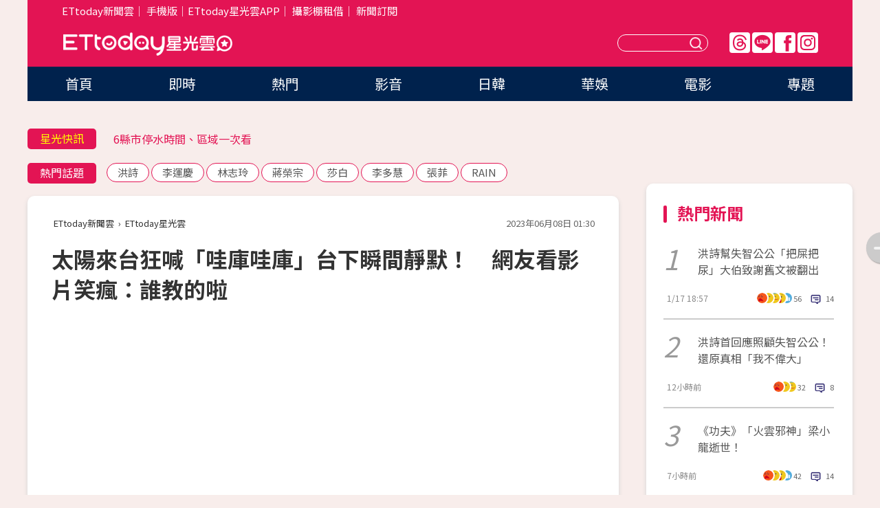

--- FILE ---
content_type: text/html; charset=utf-8
request_url: https://star.ettoday.net/news/2515502?redirect=1
body_size: 19211
content:

<!DOCTYPE html>
<html lang="zh-Hant" prefix="og:http://ogp.me/ns#" itemscope itemtype="http://schema.org/NewsArticle">


<head>
<!-- 非共用meta 開始 -->
    <!--網頁基本meta data-->    
        <link rel="amphtml" href="https://star.ettoday.net/amp/amp_news.php7?news_id=2515502">
        <title>太陽來台狂喊「哇庫哇庫」台下瞬間靜默！　網友看影片笑瘋：誰教的啦 | ETtoday星光雲 | ETtoday新聞雲</title>
    <link rel="canonical" itemprop="mainEntityOfPage" href="https://star.ettoday.net/news/2515502" />
    <meta property="og:url" itemprop="url" content="https://star.ettoday.net/news/2515502" />
    <meta property="og:title" itemprop="name" content="南韓天王來台狂喊「哇庫哇庫」台下瞬間靜默！　網友看影片笑瘋：誰教的啦 | ETtoday星光雲 | ETtoday新聞雲" />
    <meta property="og:image" itemprop="image" content="https://cdn2.ettoday.net/images/7054/e7054147.jpg" />
    <meta property="og:type" content="article" />
    <meta name="description" content="南韓天王太陽日前來台參加音樂節，接連帶來多首經典歌曲，現場氣氛相當火熱，不過有網友放出現場影片，發現太陽在talking時，似乎誤把日文的「哇庫哇庫」（わくわく，意指興奮）當作中文，在現場不斷強調自己「感覺非常哇庫哇庫」，一度讓台下觀眾滿頭問號，宛如迷因的影片掀起熱議。(太陽,BIGBANG,YG,哇庫哇庫,挖庫挖庫,わくわく)" />
    <meta property="og:description" itemprop="description" content="南韓天王太陽日前來台參加音樂節，接連帶來多首經典歌曲，現場氣氛相當火熱，不過有網友放出現場影片，發現太陽在talking時，似乎誤把日文的「哇庫哇庫」（わくわく，意指興奮）當作中文，在現場不斷強調自己「感覺非常哇庫哇庫」，一度讓台下觀眾滿頭問號，宛如迷因的影片掀起熱議。" />
    
    <!-- 新聞資訊(系統站內頁專用) 開始 -->
    <meta name="section" property="article:section" content="影劇" />    
        <meta name="subsection" itemprop="articleSection" content="日韓" />
    <meta property="dable:item_id" content="2515502">
    <meta name="pubdate" itemprop="dateCreated" itemprop="datePublished" property="article:published_time" content="2023-06-08T01:30:00+08:00" />
    <meta name="lastmod" itemprop="dateModified" http-equiv="last-modified" content="2023-06-08T09:17:37+08:00" />
    <meta name="source" itemprop="author" content="ETtoday星光雲" />
    <meta name="dcterms.rightsHolder" content="ETtoday新聞雲">
    <meta name="author" content="ETtoday新聞雲" />
    <meta property="article:author" content="https://www.facebook.com/ETtodaySTAR" />
    <meta name="news_keywords" itemprop="keywords" content="太陽,BIGBANG,YG,哇庫哇庫,挖庫挖庫,わくわく">
    <!-- 新聞資訊(系統站內頁專用) 結束 -->

    <!-- JSON-LD-(系統站內頁專用) 開始 -->
    <script type="application/ld+json">
        {
            "@context": "https://schema.org",
            "@type": "NewsArticle",
            "mainEntityOfPage": "https://star.ettoday.net/news/2515502",
            "headline": "太陽來台狂喊「哇庫哇庫」台下瞬間靜默！　網友看影片笑瘋：誰教的啦",
            "url": "https://star.ettoday.net/news/2515502",
            "thumbnailUrl": "https://cdn2.ettoday.net/images/7054/e7054147.jpg",
            "articleSection":"影劇",
            "creator": ["758-楊蕎綺","758"],
            "image":{
                "@type":"ImageObject",
                "url":"https://cdn2.ettoday.net/images/7054/e7054147.jpg"
            },
            "dateCreated": "2023-06-08T01:30:00+08:00",
            "datePublished": "2023-06-08T01:30:00+08:00",
            "dateModified": "2023-06-08T09:17:37+08:00",
            "publisher": {
                "@type": "Organization",
                "name": "ETtoday新聞雲",
            "logo": {
                "@type": "ImageObject",
                "url": "https://cdn2.ettoday.net/style/star2024/images/push.jpg"
                }
            },
            "author":{
                "@type":"Organization",
                "name":"ETtoday新聞雲",
                "url":"https://www.ettoday.net/"
            },
            "speakable":{
            "@type": "SpeakableSpecification",
            "xpath": [
                "/html/head/meta[@property='og:title']/@content",
                "/html/head/meta[@property='og:description']/@content"
               ]
            },
            "keywords":["太陽","BIGBANG","YG","哇庫哇庫","挖庫挖庫","わくわく"],
            "description": "南韓天王太陽日前來台參加音樂節，接連帶來多首經典歌曲，現場氣氛相當火熱，不過有網友放出現場影片，發現太陽在talking時，似乎誤把日文的「哇庫哇庫」（わくわく，意指興奮）當作中文，在現場不斷強調自己「感覺非常哇庫哇庫」，一度讓台下觀眾滿頭問號，宛如迷因的影片掀起熱議。(太陽,BIGBANG,YG,哇庫哇庫,挖庫挖庫,わくわく)"
        }
        </script>
    <!-- JSON-LD-(系統站內頁專用) 結束 -->

  

  <!--GTM DataLayer 開始-->
  <script>
    dataLayer = [{ 
      'csscode': 'star',
      'page-id': '2515502',
      'category-id': '9',
      'category-name1': '影劇',
      'category-name2': '日韓',
      'dept-name': '娛樂中心',
      'author-id': '758',
      'author-name': '楊蕎綺',
      'readtype': 'PC',
      'pagetype': 'news',
      'et_token': 'a94fd4ebae2e448847114798d0b87105'
    }];
  </script>
  <!--GTM DataLayer 結束-->
<!-- 非共用meta 結束 -->



<!-- 共用meta 開始 -->
  <meta charset="utf-8">
  <!-- 特定頁面 or 編採不給搜尋引擎蒐錄 開始 -->
    <meta name="robots" content="noindex,nofollow,noarchive"/>
    <!-- 特定頁面 or 編採不給搜尋引擎蒐錄 結束 -->
  <meta name="viewport" content="width=1300"/>  
  <link rel="apple-touch-icon" sizes="180x180" href="//cdn2.ettoday.net/style/star2024/images/touch-icon.png" />
  <link rel="shortcut icon" sizes="192x192" href="//cdn2.ettoday.net/style/star2024/images/touch-icon.png" />
  <link rel="alternate" type="application/rss+xml" title="ETtoday《影劇新聞》" href="https://feeds.feedburner.com/ettoday/star" />
  
  <!-- ★社群分享專用 開始★ -->
  <!-- ★dns-prefetch 開始★ -->
  <link rel="dns-prefetch" href="//ad.ettoday.net">
  <link rel="dns-prefetch" href="//ad1.ettoday.net">
  <link rel="dns-prefetch" href="//ad2.ettoday.net">
  <link rel="dns-prefetch" href="//cache.ettoday.net">
  <link rel="dns-prefetch" href="//static.ettoday.net">
  <link rel="dns-prefetch" href="//cdn1.ettoday.net">
  <link rel="dns-prefetch" href="//cdn2.ettoday.net">
  <!-- ★dns-prefetch 結束★ -->
  <meta property="og:locale" content="zh_TW" />
  <meta property="fb:app_id" content="146858218737386" />
  <meta property="article:publisher" content="https://www.facebook.com/ETtodaySTAR" />
  <meta property="og:site_name" name="application-name" content="ETtoday星光雲" />
  <!-- ★社群分享專用 結束★-->

  <!-- ★CSS、JS開始★ -->
  <link rel="stylesheet" href="//cdn2.ettoday.net/style/star2024/css/style.css" type="text/css" />
  <script src="//cdn2.ettoday.net/style/star2024/js/all.js"></script>
  <!-- DFP code -->
  <script type="text/javascript" src="//cdn2.ettoday.net/dfp/dfp-gpt.js"></script>
  <!-- ★CSS、JS結束★ -->

  <!-- Google Tag Manager 開始 -->
  <script>
    (function (w, d, s, l, i) {
      w[l] = w[l] || []; w[l].push({
        'gtm.start':
          new Date().getTime(), event: 'gtm.js'
      }); var f = d.getElementsByTagName(s)[0],
        j = d.createElement(s), dl = l != 'dataLayer' ? '&l=' + l : ''; j.async = true; j.src =
          'https://www.googletagmanager.com/gtm.js?id=' + i + dl; f.parentNode.insertBefore(j, f);
    })(window, document, 'script', 'dataLayer', 'GTM-WQPR4PC');
  </script>
  <!-- Google Tag Manager 結束 -->
  
  <!-- Global site tag (gtag.js) - Google Analytics 開始 -->
  <script async src="https://www.googletagmanager.com/gtag/js?id=G-JQNDWD28RZ"></script>
  <script>
    window.dataLayer = window.dataLayer || [];
    function gtag() { dataLayer.push(arguments); }
    gtag('js', new Date());
  </script>
  <!-- Global site tag (gtag.js) - Google Analytics 結束 --><!-- 共用meta 結束 -->




<!-- dmp.js 開始 -->
<script>
  var dmp_event_property   = "star";
  var dmp_id               = "2515502";
  var dmp_name             = "南韓天王來台狂喊「哇庫哇庫」台下瞬間靜默！　網友看影片笑瘋：誰教的啦";
  var dmp_keywords         = "太陽,BIGBANG,YG,哇庫哇庫,挖庫挖庫,わくわく";
  var dmp_publish_date     = "2023-06-08 01:30:00";
  var dmp_modified_date    = "2023-06-08 09:17:37";
  var dmp_category_id_list = "9_80";
  var dmp_is_editor_rec    = "0";
  var dmp_et_token         = "a94fd4ebae2e448847114798d0b87105";
  var dmp_event_id         = "";
</script>
<script src="//cdn2.ettoday.net/jquery/dmp/news.js"></script>
<!-- dmp.js 結束 --> 

</head>

<body id="star" class="news-page news-2515502">


<div id="fb-root"></div>


  <!-- wrapper_box 開始 -->
  <div class="wrapper_box">
    <!-- 模組 新聞內頁 分享按鈕 開始 -->
    <div id="et_sticky_pc">
      <ul>
          <li><a class="btn logo" href="https://star.ettoday.net/" title="回首頁">回首頁</a></li>
                    <li><a class="btn fb" href="javascript:;" onclick="window.open('//www.facebook.com/sharer/sharer.php?u='+encodeURIComponent('https://star.ettoday.net/news/2515502?from=pc-newsshare-fb-fixed'),'facebook-share-dialog','width=626,height=436');" title="facebook">facebook</a></li>
          <li><a class="btn line" href="javascript:;" onclick="window.open('https://social-plugins.line.me/lineit/share?url='+encodeURIComponent('https://star.ettoday.net/news/2515502?from=pc-newsshare-line-fixed'),'LINE','width=626,height=500');return false;" title="分享到LINE">Line</a></li>
          <li><a class="btn twitter" href="javascript:;" onclick="window.open('https://twitter.com/intent/tweet?text='+encodeURIComponent('南韓天王來台狂喊「哇庫哇庫」台下瞬間靜默！　網友看影片笑瘋：誰教的啦')+'&url='+encodeURIComponent('https://star.ettoday.net/news/2515502?from=pc-newsshare-twitter-fixed'),'Twittes','width=626,height=436');return false;">Twitter</a></li>
                    <li><a class="btn link" href="javascript:;" title="複製連結">複製連結</a></li>
      </ul>
  </div>
  <!-- 模組 新聞內頁 分享按鈕 結束 -->

    <!-- wrapper 開始 -->

    
    

    

      <!-- header_box 開始 -->
      

  <!-- 星光雲_轟天雷【影劇】 開始 -->
  <div class="wrapper">  
  <div id="star_thunder" class="pc_thunder">
    <script type="text/javascript">
      (function(){
        var ts = Math.random();
        document.write('<scr' + 'ipt type="text/javascript" src="https://ad.ettoday.net/ads.php?bid=star_thunder&rr='+ ts +'"></scr' + 'ipt>');
      })()
    </script>
  </div>    
  <!-- 星光雲_轟天雷【影劇】 結束 -->  

  <!-- 星光雲_雙門簾 開始 -->
  <div id="star_curtain" class="pc_curtain">
    <script type="text/javascript">
    (function(){
      var ts = Math.random();
      document.write('<scr' + 'ipt type="text/javascript" src="https://ad.ettoday.net/ads.php?bid=star_curtain&rr='+ ts +'"></scr' + 'ipt>');
    })()
    </script>
  </div>      
  <!-- 星光雲_雙門簾 結束 -->


<div class="header_box">

        <!-- ettop 開始 -->	
        <div class="ettop">
          <div class="inner">
            <div class="nav_1">
              <a href="https://www.ettoday.net/" target="_blank">ETtoday新聞雲</a>│
              <a href="#" onclick="location.replace('//www.ettoday.net/changeReadType.php?rtype=0&amp;rurl='+location.href);">手機版</a>│<a href="//www.ettoday.net/events/app/et_star.htm" target="_blank">ETtoday星光雲APP</a>│
              <a href="https://msg.ettoday.net/rd.php?id=5420">攝影棚租借</a>│
              <a href="https://www.ettoday.net/events/news-express/epaper.php">新聞訂閱</a>						
            </div>

          </div>
        </div>	
        <!-- ettop 結束 -->

        <!-- header 開始 -->
        <div class="header">
            <!-- main_logo 開始 -->
            <div class="main_logo"><a class="txt-hide" href="https://star.ettoday.net">ETtoday星光雲</a></div>
            <!-- main_logo 結束 -->

                        <!-- MOD_星光雲(PC)_版頭小橫幅(左) 開始 -->
            <div id="topic_170x50_02" class="pc_header">
              <script type="text/javascript">
              (function(){
                var ts = Math.random();
                document.write('<scr' + 'ipt type="text/javascript" src="https://ad1.ettoday.net/ads.php?bid=topic_170x50_02&rr='+ ts +'"></scr' + 'ipt>');
              })()
              </script>             
            </div>
            <!-- MOD_星光雲(PC)_版頭小橫幅(左) 結束 -->
            

                        <!-- 相信音樂_星光雲(PC)_版頭小橫幅(右) 開始 -->
            <div id="topic_170x50_01" class="pc_header">
              <script type="text/javascript">
              (function(){
                var ts = Math.random();
                document.write('<scr' + 'ipt type="text/javascript" src="https://ad1.ettoday.net/ads.php?bid=topic_170x50_01&rr='+ ts +'"></scr' + 'ipt>');
              })()
              </script>
            </div>
            <!-- 相信音樂_星光雲(PC)_版頭小橫幅(右) 結束 -->
            
            <!--menu_1 開始-->
            <div class="menu_1 clearfix">
                <a class="threads txt-hide" href="https://www.threads.net/@starettoday" target="_blank">Threads</a>
                <a class="line txt-hide" href="https://page.line.me/tqu0602i?openQrModal=true" target="_blank">Line</a>
                <a class="fb txt-hide" href="https://www.facebook.com/ETtodaySTAR" target="_blank">FB</a>
                <a class="ig txt-hide" href="https://www.instagram.com/starettoday/" target="_blank">IG</a>
            </div>
            <!--menu_1 結束-->

            
            <!-- search_box 開始-->
            <div class="search_box">
                <form method="GET" action="/search.php7">
                <input class="txt" type="text" name="keywords" placeholder="" />
                <button class="btn txt-hide">送出</button>
                </form>
            </div>
            <!-- search_box 結束-->
        </div>
        <!-- header 結束 -->

        <!-- main_nav 開始 -->
        <div class="main_nav">
          <ul>
                        <li class="" ><a href="https://star.ettoday.net/"  target="_self"  >首頁</a></li>            
                        <li class="" ><a href="/latest_news"  target="_self"  >即時</a></li>            
                        <li class="" ><a href="/hot-news"  target="_self"  >熱門</a></li>            
                        <li class="" ><a href="/video_list"  target="_self"  >影音</a></li>            
                        <li class="" ><a href="https://star.ettoday.net/star-category/%E6%97%A5%E9%9F%93"  target="_self"  >日韓</a></li>            
                        <li class="" ><a href="https://star.ettoday.net/star-category/%E8%8F%AF%E5%A8%9B"  target="_self"  >華娛</a></li>            
                        <li class="" ><a href="https://star.ettoday.net/star-category/%E9%9B%BB%E5%BD%B1"  target="_self"  >電影</a></li>            
                        <li class="" ><a href="/issue"  target="_self"  >專題</a></li>            
                      </ul>
        </div>
        <!-- main_nav 結束 -->
</div>

<!-- 星光雲_超級大橫幅 開始 -->
<div id="star_970x90" class="pc_billboard">
  <script type="text/javascript">
  (function(){
    var ts = Math.random();
    document.write('<scr' + 'ipt type="text/javascript" src="https://ad.ettoday.net/ads.php?bid=star_970x90&rr='+ ts +'"></scr' + 'ipt>');
  })()
  </script>
</div>
<!-- 星光雲_超級大橫幅 結束 -->

      <!-- header_box 結束 -->

      <!-- container_box 開始-->
      <div class="container_box">
        <!-- container 開始-->
        <div class="container">
          <!-- r1 開始-->
          <div class="r1 clearfix"> <!-- c1 開始-->
            <div class="c1">
              <!-- inner 開始-->
              <div class="inner">
                
                <!-- 星光快訊 ticker_1 開始-->
                
<div class="ticker_1 clearfix">
    <h3 class="title">星光快訊</h3>
    <!--滾動 開始-->
    <div class="run">
    <!--inner 開始-->
    <div class="inner">
                <!-- 組 -->
        <div class="piece"><a href="https://star.ettoday.net/news/3103257" target="_blank">《功夫》梁小龍最後身影曝光</a></div>
        <!-- 組 -->
                <!-- 組 -->
        <div class="piece"><a href="https://star.ettoday.net/news/3103212" target="_blank">6縣市停水時間、區域一次看</a></div>
        <!-- 組 -->
                <!-- 組 -->
        <div class="piece"><a href="https://star.ettoday.net/news/3103300" target="_blank">日綜藝大哥揭潛規則黑幕</a></div>
        <!-- 組 -->
                <!-- 組 -->
        <div class="piece"><a href="https://goo.gl/HpctKi" target="_blank">接收娛樂大小事！加入星光雲LINE好友⭐</a></div>
        <!-- 組 -->
            </div>
    <!--inner 結束-->
    </div>
    <!--滾動 結束-->
</div>                <!-- 星光快訊 ticker_1 結束-->

                
                <!-- part_txt_1 熱門話題 開始-->
                <div class="part_txt_1">
    <h2 class="title">熱門話題</h2>
    <div class="box_0">
    <a href="/tag/%E6%B4%AA%E8%A9%A9">洪詩</a> <a href="/tag/%E6%9D%8E%E9%81%8B%E6%85%B6">李運慶</a> <a href="/tag/%E6%9E%97%E5%BF%97%E7%8E%B2">林志玲</a> <a href="/tag/%E8%94%A3%E6%A6%AE%E5%AE%97">蔣榮宗</a> <a href="/tag/%E8%8E%8E%E7%99%BD">莎白</a> <a href="/tag/%E6%9D%8E%E5%A4%9A%E6%85%A7">李多慧</a> <a href="/tag/%E5%BC%B5%E8%8F%B2">張菲</a> <a href="/tag/RAIN">RAIN</a>     </div>
</div>                <!-- part_txt_1 熱門話題 結束-->
                
                <!-- 新聞模組 block_a 開始 -->
                <div class="block_a">
                  <!--breadcrumb_box 開始-->
                  <div class="breadcrumb_box clearfix">
                    <!--麵包屑 開始-->
                    <div class="menu_bread_crumb" itemscope itemtype="http://schema.org/BreadcrumbList">
                        <!-- 第一層 開始 -->
                        <div itemscope itemtype="http://schema.org/ListItem" itemprop="itemListElement">
                            <a itemscope itemtype="http://schema.org/Thing" itemprop="item" href="https://www.ettoday.net/" id="https://www.ettoday.net/" >
                                <span itemprop="name">ETtoday新聞雲</span>
                            </a>
                            <meta itemprop="position" content="1" />
                        </div>
                        <!-- 第一層 結束 -->
                        ›
                        <!-- 第二層 開始 -->
                        <div itemscope itemtype="http://schema.org/ListItem" itemprop="itemListElement">
                            <a itemscope itemtype="http://schema.org/Thing" itemprop="item" href="https://star.ettoday.net/" id="https://star.ettoday.net/">
                                <span itemprop="name">ETtoday星光雲</span>
                            </a>
                            <meta itemprop="position" content="2" />
                        </div>
                        <!-- 第二層 結束 -->
                    </div>
                    <!--麵包屑 結束-->
                    <!--時間 開始-->
                    <time class="date" itemprop="datePublished" datetime="2023-06-08T01:30:00+08:00">2023年06月08日 01:30</time>
                    <!--時間 結束-->
                  </div>
                  <!--breadcrumb_box 結束-->
                  <!--新聞模組 module_1 開始-->
                  <article class="module_1">
                    <!--網站logo 列印時出現 開始-->
                    <div class="site_logo" style="display:none;">
                        <link href="//cdn2.ettoday.net/style/star2024/css/print.css" rel="stylesheet" type="text/css" media="print"/>
                        <img src="//cdn2.ettoday.net/style/star2024/images/logo_print.png"/>
                    </div>
                    <!--網站logo 列印時出現 結束-->
                    <!--標題 開始-->
                    <header>
                      <h1 class="title" itemprop="headline">
                          太陽來台狂喊「哇庫哇庫」台下瞬間靜默！　網友看影片笑瘋：誰教的啦                      </h1>
                    </header>
                    <!--標題 結束-->

                                        <!-- 星光雲PC&M_文字廣告(上)(★特開★) 開始 -->
                    <div id="star_text_1" class="text_ad_top ad_txt_1">
                      <script type="text/javascript">
                      (function(){
                        var ts = Math.random();
                        document.write('<scr' + 'ipt type="text/javascript" src="https://ad.ettoday.net/ads.php?bid=star_text_1&rr='+ ts +'"></scr' + 'ipt>');
                      })()
                      </script>
                    </div>
                    <!-- 星光雲PC&M_文字廣告(上)(★特開★) 開始 -->
                    
                    <!--各頻道PC 文首分享 開始-->
                    <!--模組 et_social_1 開始-->
<div class="et_social_1">
	<!-------成人警告 開始----------->
		<!-------成人警告 結束----------->

	<!-- menu 開始 -->
		<!-- <div class="menu">
	</div> -->
		<!-- menu 結束 -->
</div>
<!--模組 et_social_1 結束-->
                    <!--各頻道PC 文首分享 結束-->

                    
                    <!-- 投票 文章前 開始 -->
                                        <!-- 投票 文章前 結束 -->

                    <!--本文 開始-->
                    <div class="story">
                      <p><iframe src="https://www.ettoday.net/tools/player/1084778-379160?title=BIGBANG%E5%A4%AA%E9%99%BD%E5%9C%A8%E5%8F%B0%E7%81%A3%EF%BC%81%E3%80%80%E5%A4%A7%E5%94%B1%E3%80%8A%E6%9C%88%E4%BA%AE%E4%BB%A3%E8%A1%A8%E6%88%91%E7%9A%84%E5%BF%83%E3%80%8B&amp;bid=boba_preroll_web&amp;show_ad=1&amp;uccu=3" width="560" height="315" frameborder="0" scrolling="no" allowfullscreen="true" webkitallowfullscreen="true" mozallowfullscreen="true"></iframe></p>
<p>記者楊蕎綺／綜合報導</p>
<p>南韓天王太陽日前來台參加音樂節，接連帶來多首經典歌曲，現場氣氛相當火熱，不過有網友放出現場影片，發現太陽在talking時，似乎誤把日文的「哇庫哇庫」（わくわく，意指興奮）當作中文，在現場不斷強調自己「感覺非常哇庫哇庫」，一度讓台下觀眾滿頭問號，宛如迷因的影片掀起熱議。</p>
<p><img src="//cdn2.ettoday.net/images/7046/d7046945.jpg" alt="▲▼YGX權氏雙胞胎也來了！　太陽衝出來2度安可：台灣我愛你。（圖／讀者提供）" width="600" height="338" /></p>
<p><strong>▲太陽日前受邀來台參加音樂節，現場氣氛火熱。（圖／讀者提供）<br type="_moz" />
</strong></p>
    <!-- 新聞中_巨幅 start-->
    <div class="ad_in_news" style="mragin:10px auto;text-align:center">
     <div class="ad_readmore">[廣告]請繼續往下閱讀...</div>
     <script language="JavaScript" type="text/javascript">
      var ts = Math.random();
      document.write('<scr' + 'ipt language="JavaScript" type="text/javascript" src="https://ad.ettoday.net/ads.php?bid=star_in_news_1&rr='+ ts +'"></scr' + 'ipt>');
     </script>
    </div>
    <!-- 新聞中_巨幅 end-->
    
<p>太陽在台上用英文表示自己學了一些中文，接著很有自信地說：「我感覺好哇庫哇庫！」結果台下一片靜默，顯然沒聽懂他在說什麼，太陽也感受到氣氛不對勁，但還是勇敢嘗試第二遍：「I feel so WAKUWAKU!（我好哇庫哇庫）」這時觀眾開始飄出「那不是日文嗎？」的懷疑聲音，不過一時間也不知道該如何跟他解釋，為了不讓他在台上太尷尬，於是開始呼應「哇庫哇庫」。</p>
<p><img src="//cdn2.ettoday.net/images/7046/d7046947.jpg" alt="▲▼YGX權氏雙胞胎也來了！　太陽衝出來2度安可：台灣我愛你。（圖／讀者提供）" width="338" height="450" /></p>
<p><strong>▲太陽似乎誤把「哇庫哇庫」當成中文。（圖／讀者提供）<br type="_moz" />
</strong></p>
<p>太陽原本還懷疑「大家有懂嗎？」看到有人回應，就更加有自信了，不停強調自己「現在非常哇庫哇庫」。影片傳上網路後引起熱烈迴響，網友紛紛留言笑說：「救命他以為那是中文嗎」、「終於懂那天太陽在興奮什麼了」、「到底誰亂教啦」、「真的笑到肚子好痛」。也有人表示當天與他同場的同門師妹SOMI也在台上說出「哇庫哇庫」，懷疑兩人是跟同一個人學了錯誤的「中文」。</p>
<p><img src="//cdn2.ettoday.net/images/7054/7054144.jpg" alt="▲安妮亞。（圖／翻攝自官方推特／@spyfamily_anime）" width="600" height="347" /></p>
<p><strong>▲哇庫哇庫出自動漫《間諜家家酒》。（圖／翻攝自官方推特／@spyfamily_anime）<br type="_moz" />
</strong></p>
<p>哇庫哇庫（Waku Waku）出自日本動漫《間諜家家酒》，女主角安妮亞興奮的時候，常用可愛的表情說出「わくわく」（音近哇庫哇庫）的口頭禪，而這個詞在日文中有雀躍、興奮等意思。</p>
<p><strong>▼影片取自IG，如遭刪除請見諒。<br type="_moz" />
</strong></p>
<blockquote class="instagram-media" data-instgrm-captioned="" data-instgrm-permalink="https://www.instagram.com/reel/CtCSZAiNiFW/?utm_source=ig_embed&amp;utm_campaign=loading" data-instgrm-version="14" style=" background:#FFF; border:0; border-radius:3px; box-shadow:0 0 1px 0 rgba(0,0,0,0.5),0 1px 10px 0 rgba(0,0,0,0.15); margin: 1px; max-width:540px; min-width:326px; padding:0; width:99.375%; width:-webkit-calc(100% - 2px); width:calc(100% - 2px);">
<div style="padding:16px;"><a href="https://www.instagram.com/reel/CtCSZAiNiFW/?utm_source=ig_embed&amp;utm_campaign=loading" style=" background:#FFFFFF; line-height:0; padding:0 0; text-align:center; text-decoration:none; width:100%;" target="_blank">
<div style=" display: flex; flex-direction: row; align-items: center;">
<div style="background-color: #F4F4F4; border-radius: 50%; flex-grow: 0; height: 40px; margin-right: 14px; width: 40px;">&nbsp;</div>
<div style="display: flex; flex-direction: column; flex-grow: 1; justify-content: center;">
<div style=" background-color: #F4F4F4; border-radius: 4px; flex-grow: 0; height: 14px; margin-bottom: 6px; width: 100px;">&nbsp;</div>
<div style=" background-color: #F4F4F4; border-radius: 4px; flex-grow: 0; height: 14px; width: 60px;">&nbsp;</div>
</div>
</div>
<div style="padding: 19% 0;">&nbsp;</div>
<div style="display:block; height:50px; margin:0 auto 12px; width:50px;"><svg width="50px" height="50px" viewbox="" version="1.1" xmlns="https://www.w3.org/2000/svg" xmlns:xlink="https://www.w3.org/1999/xlink"><g stroke="none" stroke-width="1" fill="none" fill-rule="evenodd"><g transform="translate(-511.000000, -20.000000)" fill="#000000"><g>
<path d="M556.869,30.41 C554.814,30.41 553.148,32.076 553.148,34.131 C553.148,36.186 554.814,37.852 556.869,37.852 C558.924,37.852 560.59,36.186 560.59,34.131 C560.59,32.076 558.924,30.41 556.869,30.41 M541,60.657 C535.114,60.657 530.342,55.887 530.342,50 C530.342,44.114 535.114,39.342 541,39.342 C546.887,39.342 551.658,44.114 551.658,50 C551.658,55.887 546.887,60.657 541,60.657 M541,33.886 C532.1,33.886 524.886,41.1 524.886,50 C524.886,58.899 532.1,66.113 541,66.113 C549.9,66.113 557.115,58.899 557.115,50 C557.115,41.1 549.9,33.886 541,33.886 M565.378,62.101 C565.244,65.022 564.756,66.606 564.346,67.663 C563.803,69.06 563.154,70.057 562.106,71.106 C561.058,72.155 560.06,72.803 558.662,73.347 C557.607,73.757 556.021,74.244 553.102,74.378 C549.944,74.521 548.997,74.552 541,74.552 C533.003,74.552 532.056,74.521 528.898,74.378 C525.979,74.244 524.393,73.757 523.338,73.347 C521.94,72.803 520.942,72.155 519.894,71.106 C518.846,70.057 518.197,69.06 517.654,67.663 C517.244,66.606 516.755,65.022 516.623,62.101 C516.479,58.943 516.448,57.996 516.448,50 C516.448,42.003 516.479,41.056 516.623,37.899 C516.755,34.978 517.244,33.391 517.654,32.338 C518.197,30.938 518.846,29.942 519.894,28.894 C520.942,27.846 521.94,27.196 523.338,26.654 C524.393,26.244 525.979,25.756 528.898,25.623 C532.057,25.479 533.004,25.448 541,25.448 C548.997,25.448 549.943,25.479 553.102,25.623 C556.021,25.756 557.607,26.244 558.662,26.654 C560.06,27.196 561.058,27.846 562.106,28.894 C563.154,29.942 563.803,30.938 564.346,32.338 C564.756,33.391 565.244,34.978 565.378,37.899 C565.522,41.056 565.552,42.003 565.552,50 C565.552,57.996 565.522,58.943 565.378,62.101 M570.82,37.631 C570.674,34.438 570.167,32.258 569.425,30.349 C568.659,28.377 567.633,26.702 565.965,25.035 C564.297,23.368 562.623,22.342 560.652,21.575 C558.743,20.834 556.562,20.326 553.369,20.18 C550.169,20.033 549.148,20 541,20 C532.853,20 531.831,20.033 528.631,20.18 C525.438,20.326 523.257,20.834 521.349,21.575 C519.376,22.342 517.703,23.368 516.035,25.035 C514.368,26.702 513.342,28.377 512.574,30.349 C511.834,32.258 511.326,34.438 511.181,37.631 C511.035,40.831 511,41.851 511,50 C511,58.147 511.035,59.17 511.181,62.369 C511.326,65.562 511.834,67.743 512.574,69.651 C513.342,71.625 514.368,73.296 516.035,74.965 C517.703,76.634 519.376,77.658 521.349,78.425 C523.257,79.167 525.438,79.673 528.631,79.82 C531.831,79.965 532.853,80.001 541,80.001 C549.148,80.001 550.169,79.965 553.369,79.82 C556.562,79.673 558.743,79.167 560.652,78.425 C562.623,77.658 564.297,76.634 565.965,74.965 C567.633,73.296 568.659,71.625 569.425,69.651 C570.167,67.743 570.674,65.562 570.82,62.369 C570.966,59.17 571,58.147 571,50 C571,41.851 570.966,40.831 570.82,37.631"></path>
</g></g></g></svg></div>
<div style="padding-top: 8px;">
<div style=" color:#3897f0; font-family:Arial,sans-serif; font-size:14px; font-style:normal; font-weight:550; line-height:18px;">在 Instagram 查看這則貼文</div>
</div>
<div style="padding: 12.5% 0;">&nbsp;</div>
<div style="display: flex; flex-direction: row; margin-bottom: 14px; align-items: center;">
<div>
<div style="background-color: #F4F4F4; border-radius: 50%; height: 12.5px; width: 12.5px; transform: translateX(0px) translateY(7px);">&nbsp;</div>
<div style="background-color: #F4F4F4; height: 12.5px; transform: rotate(-45deg) translateX(3px) translateY(1px); width: 12.5px; flex-grow: 0; margin-right: 14px; margin-left: 2px;">&nbsp;</div>
<div style="background-color: #F4F4F4; border-radius: 50%; height: 12.5px; width: 12.5px; transform: translateX(9px) translateY(-18px);">&nbsp;</div>
</div>
<div style="margin-left: 8px;">
<div style=" background-color: #F4F4F4; border-radius: 50%; flex-grow: 0; height: 20px; width: 20px;">&nbsp;</div>
<div style=" width: 0; height: 0; border-top: 2px solid transparent; border-left: 6px solid #f4f4f4; border-bottom: 2px solid transparent; transform: translateX(16px) translateY(-4px) rotate(30deg)">&nbsp;</div>
</div>
<div style="margin-left: auto;">
<div style=" width: 0px; border-top: 8px solid #F4F4F4; border-right: 8px solid transparent; transform: translateY(16px);">&nbsp;</div>
<div style=" background-color: #F4F4F4; flex-grow: 0; height: 12px; width: 16px; transform: translateY(-4px);">&nbsp;</div>
<div style=" width: 0; height: 0; border-top: 8px solid #F4F4F4; border-left: 8px solid transparent; transform: translateY(-4px) translateX(8px);">&nbsp;</div>
</div>
</div>
<div style="display: flex; flex-direction: column; flex-grow: 1; justify-content: center; margin-bottom: 24px;">
<div style=" background-color: #F4F4F4; border-radius: 4px; flex-grow: 0; height: 14px; margin-bottom: 6px; width: 224px;">&nbsp;</div>
<div style=" background-color: #F4F4F4; border-radius: 4px; flex-grow: 0; height: 14px; width: 144px;">&nbsp;</div>
</div>
</a>
<p style=" color:#c9c8cd; font-family:Arial,sans-serif; font-size:14px; line-height:17px; margin-bottom:0; margin-top:8px; overflow:hidden; padding:8px 0 7px; text-align:center; text-overflow:ellipsis; white-space:nowrap;"><a href="https://www.instagram.com/reel/CtCSZAiNiFW/?utm_source=ig_embed&amp;utm_campaign=loading" style=" color:#c9c8cd; font-family:Arial,sans-serif; font-size:14px; font-style:normal; font-weight:normal; line-height:17px; text-decoration:none;" target="_blank">????????酒依絲????❣︎ 韓流 | 影劇 | GOT7（@doublelove970502）分享的貼文</a></p>
</div>
</blockquote> <script async src="//www.instagram.com/embed.js"></script>                    </div>
                    <!--本文 結束-->

                    <img src="https://www.ettoday.net/source/et_track.php7" width="0" height="0" style="display:none;">

                    
                                                  
                    


                    <!-- 投票 文章後 開始 -->
                                          <!-- 投票 文章後 結束 -->

                      
                    

                  </article>
                  <!--新聞模組 module_1 結束-->

                  <!--各頻道PC 文末分享 開始-->
                  <!--模組 et_social_2、et_social_3 共用 CSS 開始-->
<link rel="stylesheet" href="https://cdn2.ettoday.net/style/et_common/css/social_sharing_2.css">
<!--模組 et_social_2、et_social_3 共用 CSS 結束-->

<!--模組 et_social_2 開始-->
<div class="et_social_2">
	<p>分享給朋友：</p>
	<!-- menu 開始 -->
	<div class="menu">
				<a href="javascript:;" onclick="window.open('https://www.facebook.com/sharer/sharer.php?u='+encodeURIComponent('https://star.ettoday.net/news/2515502')+'?from=pc-newsshare-fb','facebook-share-dialog','width=626,height=436');return false;" class="facebook" title="分享到Facebook"></a>
		<a href="javascript:;" onclick="window.open('https://social-plugins.line.me/lineit/share?url='+encodeURIComponent('https://star.ettoday.net/news/2515502')+'?from=pc-newsshare-line','LINE','width=626,height=500');return false;" class="line" title="分享到LINE"></a>
		<a href="javascript:;" onclick="window.open('https://twitter.com/intent/tweet?text='+encodeURIComponent('南韓天王來台狂喊「哇庫哇庫」台下瞬間靜默！　網友看影片笑瘋：誰教的啦')+'&url=https://star.ettoday.net/news/2515502?from=pc-newsshare-twitter','Twittes','width=626,height=436');return false;" class="x" title="分享到X"></a>
				<a class="copy-link" title="複製連結"></a>
		<a class="print" onclick="window.print();" title="列印本頁"></a> 
				<a class="message scrollgo" title="點我留言" rel=".fb-comments"></a>
			</div>
	<!-- menu 結束 -->
</div>
<!--模組 et_social_2 結束-->

<!--模組 et_social_3 開始-->
<div class="et_social_3">
	<p>追蹤我們：</p>
	<!-- menu 開始 -->
	<div class="menu">
		<a href="https://www.facebook.com/ETtodaySTAR" class="facebook" title="追蹤Facebook粉絲團" target="_blank"></a>
		<a href="https://www.youtube.com/channel/UCX157UE-NdaUGQJDkQ-XKnw" class="youtube" title="訂閱YouTube" target="_blank"></a>
		<a href="https://www.instagram.com/starettoday/" class="instagram" title="追蹤IG" target="_blank"></a>
		<a href="https://line.me/R/ti/p/%40ETtoday" class="line" title="加LINE好友" target="_blank"></a>
		<a href="https://twitter.com/ettodaytw" class="x" title="追蹤X" target="_blank"></a>
		<a href="https://t.me/ETtodaynews" class="telegram" title="追蹤Telegram" target="_blank"></a>
	</div>
	<!-- menu 結束 -->
</div>
<!--模組 et_social_3 結束-->
                  <!--各頻道PC 文末分享 結束-->

                  <!-- tagbanner專區 開始 -->
                  <div class="tag-banner">
                     
                  </div>
                  <!-- tagbanner專區 結束 -->

                  <!-- 版權宣告 開始 -->
                  <p class="txt_1">※本文版權所有，非經授權，不得轉載。[<a href="//www.ettoday.net/member/clause_copyright.php" target="_blank">ETtoday著作權聲明</a>]※</p>
                  <!-- 版權宣告 結束 -->

                </div>
                <!--新聞模組 block_a 結束 -->


                
                <!--關鍵字 block_a 開始 -->
                <div class="block_a">
                  <h2 class="title_a">關鍵字</h2>
                  <!-- part_txt_3 開始-->
                  <div class="part_txt_3">                    
                  <a href="/tag/%E5%A4%AA%E9%99%BD">太陽</a><a href="/tag/BIGBANG">BIGBANG</a><a href="/tag/YG">YG</a><a href="/tag/%E5%93%87%E5%BA%AB%E5%93%87%E5%BA%AB">哇庫哇庫</a><a href="/tag/%E6%8C%96%E5%BA%AB%E6%8C%96%E5%BA%AB">挖庫挖庫</a><a href="/tag/%E3%82%8F%E3%81%8F%E3%82%8F%E3%81%8F">わくわく</a> 
                  </div>
                  <!-- part_txt_3 結束-->
                </div>
                <!--關鍵字 block_a 結束 -->

                
                

                            <!-- 星光雲_文章推薦模組_1 開始 -->
              <div class=" block_a">
                <div id="star_recirculation_1" class="recirculation">
                  <script type="text/javascript">
                  (function(){
                    var ts = Math.random();
                    document.write('<scr' + 'ipt type="text/javascript" src="https://ad.ettoday.net/ads.php?bid=star_recirculation_1&rr='+ ts +'"></scr' + 'ipt>');
                  })()
                  </script>
                </div>
              </div>
              <!-- 星光雲_文章推薦模組_1 結束 -->
              
              <!-- 推薦閱讀 block_a 開始-->
              <div class="block_a recomm-news">
                <h2 class="title_a">推薦閱讀</h2>
                <!-- part_pictxt_1 開始-->
                <div class="part_pictxt_1 clearfix">

                                  
                  <!-- 組 -->
                  <div class="box_0">
                    <div class="pic">
                      <a href="https://star.ettoday.net/news/3102859" title="洪詩幫失智公公「把屎把尿」　大伯致謝舊文被翻出…網：值得疼" target="_blank"><img src="//cdn2.ettoday.net/style/misc/loading_300x225.gif" data-original="https://cdn2.ettoday.net/images/8585/d8585766.webp" alt="洪詩幫失智公公「把屎把尿」　大伯致謝舊文被翻出…網：值得疼" /></a>
                    </div>
                    <h3><a href="https://star.ettoday.net/news/3102859" target="_blank">洪詩幫失智公公「把屎把尿」　大伯致謝舊文被翻出…網：值得疼</a></h3>                    
                    <p class="time">1/17 18:57</p>
                  </div>
                  <!-- 組 -->
                
                                    
                  <!-- 組 -->
                  <div class="box_0">
                    <div class="pic">
                      <a href="https://star.ettoday.net/news/3103082" title="洪詩首回應照顧失智公公！還原真相「我不偉大」…大伯感謝文惹議" target="_blank"><img src="//cdn2.ettoday.net/style/misc/loading_300x225.gif" data-original="https://cdn2.ettoday.net/images/8586/d8586245.webp" alt="洪詩首回應照顧失智公公！還原真相「我不偉大」…大伯感謝文惹議" /></a>
                    </div>
                    <h3><a href="https://star.ettoday.net/news/3103082" target="_blank">洪詩首回應照顧失智公公！還原真相「我不偉大」…大伯感謝文惹議</a></h3>                    
                    <p class="time">12小時前</p>
                  </div>
                  <!-- 組 -->
                
                                    
                  <!-- 組 -->
                  <div class="box_0">
                    <div class="pic">
                      <a href="https://star.ettoday.net/news/3103200" title="《功夫》「火雲邪神」梁小龍逝世！　友人證實噩耗出殯地點曝光" target="_blank"><img src="//cdn2.ettoday.net/style/misc/loading_300x225.gif" data-original="https://cdn2.ettoday.net/images/8586/d8586604.webp" alt="《功夫》「火雲邪神」梁小龍逝世！　友人證實噩耗出殯地點曝光" /></a>
                    </div>
                    <h3><a href="https://star.ettoday.net/news/3103200" target="_blank">《功夫》「火雲邪神」梁小龍逝世！　友人證實噩耗出殯地點曝光</a></h3>                    
                    <p class="time">7小時前</p>
                  </div>
                  <!-- 組 -->
                
                                    
                  <!-- 組 -->
                  <div class="box_0">
                    <div class="pic">
                      <a href="https://star.ettoday.net/news/3103159" title="賀一航兒爆昔家庭裂痕！誤入歧途「遭路人砍12刀」二度命危　見父掉淚轉念" target="_blank"><img src="//cdn2.ettoday.net/style/misc/loading_300x225.gif" data-original="https://cdn2.ettoday.net/images/6212/d6212757.webp" alt="賀一航兒爆昔家庭裂痕！誤入歧途「遭路人砍12刀」二度命危　見父掉淚轉念" /></a>
                    </div>
                    <h3><a href="https://star.ettoday.net/news/3103159" target="_blank">賀一航兒爆昔家庭裂痕！誤入歧途「遭路人砍12刀」二度命危　見父掉淚轉念</a></h3>                    
                    <p class="time">8小時前</p>
                  </div>
                  <!-- 組 -->
                
                                    
                  <!-- 組 -->
                  <div class="box_0">
                    <div class="pic">
                      <a href="https://star.ettoday.net/news/3102720" title="張菲被拍信義區買甜點！「取貨完5舉動」店家感動：大哥格局真的不一樣" target="_blank"><img src="//cdn2.ettoday.net/style/misc/loading_300x225.gif" data-original="https://cdn2.ettoday.net/images/8585/d8585136.webp" alt="張菲被拍信義區買甜點！「取貨完5舉動」店家感動：大哥格局真的不一樣" /></a>
                    </div>
                    <h3><a href="https://star.ettoday.net/news/3102720" target="_blank">張菲被拍信義區買甜點！「取貨完5舉動」店家感動：大哥格局真的不一樣</a></h3>                    
                    <p class="time">1/17 13:03</p>
                  </div>
                  <!-- 組 -->
                
                                    
                  <!-- 組 -->
                  <div class="box_0">
                    <div class="pic">
                      <a href="https://star.ettoday.net/news/3103078" title="朱孝天才嗆F3「生日突曬四人合照」！　言承旭公開謝阿信、F3獨漏他" target="_blank"><img src="//cdn2.ettoday.net/style/misc/loading_300x225.gif" data-original="https://cdn2.ettoday.net/images/8586/d8586242.webp" alt="朱孝天才嗆F3「生日突曬四人合照」！　言承旭公開謝阿信、F3獨漏他" /></a>
                    </div>
                    <h3><a href="https://star.ettoday.net/news/3103078" target="_blank">朱孝天才嗆F3「生日突曬四人合照」！　言承旭公開謝阿信、F3獨漏他</a></h3>                    
                    <p class="time">12小時前</p>
                  </div>
                  <!-- 組 -->
                
                                    
                  <!-- 組 -->
                  <div class="box_0">
                    <div class="pic">
                      <a href="https://star.ettoday.net/news/3102922" title="YTR莎白回美國「兒連3遭外貌攻擊」！　路人摸頭竟笑：好醜" target="_blank"><img src="//cdn2.ettoday.net/style/misc/loading_300x225.gif" data-original="https://cdn2.ettoday.net/images/8585/d8585909.webp" alt="YTR莎白回美國「兒連3遭外貌攻擊」！　路人摸頭竟笑：好醜" /></a>
                    </div>
                    <h3><a href="https://star.ettoday.net/news/3102922" target="_blank">YTR莎白回美國「兒連3遭外貌攻擊」！　路人摸頭竟笑：好醜</a></h3>                    
                    <p class="time">1/17 22:33</p>
                  </div>
                  <!-- 組 -->
                
                                    
                  <!-- 組 -->
                  <div class="box_0">
                    <div class="pic">
                      <a href="https://star.ettoday.net/news/3103146" title="李運慶親解「不請看護」質疑！　遭酸洪詩錯嫁了反擊：是你嫁嗎？" target="_blank"><img src="//cdn2.ettoday.net/style/misc/loading_300x225.gif" data-original="https://cdn2.ettoday.net/images/8586/d8586464.webp" alt="李運慶親解「不請看護」質疑！　遭酸洪詩錯嫁了反擊：是你嫁嗎？" /></a>
                    </div>
                    <h3><a href="https://star.ettoday.net/news/3103146" target="_blank">李運慶親解「不請看護」質疑！　遭酸洪詩錯嫁了反擊：是你嫁嗎？</a></h3>                    
                    <p class="time">9小時前</p>
                  </div>
                  <!-- 組 -->
                
                                    
                  <!-- 組 -->
                  <div class="box_0">
                    <div class="pic">
                      <a href="https://star.ettoday.net/news/3102916" title="林志玲與年輕男子現身日本看展　男方身分曝光「是台灣星二代」！" target="_blank"><img src="//cdn2.ettoday.net/style/misc/loading_300x225.gif" data-original="https://cdn2.ettoday.net/images/8585/d8585882.webp" alt="林志玲與年輕男子現身日本看展　男方身分曝光「是台灣星二代」！" /></a>
                    </div>
                    <h3><a href="https://star.ettoday.net/news/3102916" target="_blank">林志玲與年輕男子現身日本看展　男方身分曝光「是台灣星二代」！</a></h3>                    
                    <p class="time">1/17 22:29</p>
                  </div>
                  <!-- 組 -->
                
                                    
                  <!-- 組 -->
                  <div class="box_0">
                    <div class="pic">
                      <a href="https://star.ettoday.net/news/3102507" title="AV震撼彈！40萬粉正妹饒舌歌手「下海當女優」　性慾太強無處發洩" target="_blank"><img src="//cdn2.ettoday.net/style/misc/loading_300x225.gif" data-original="https://cdn2.ettoday.net/images/8584/d8584683.webp" alt="AV震撼彈！40萬粉正妹饒舌歌手「下海當女優」　性慾太強無處發洩" /></a>
                    </div>
                    <h3><a href="https://star.ettoday.net/news/3102507" target="_blank">AV震撼彈！40萬粉正妹饒舌歌手「下海當女優」　性慾太強無處發洩</a></h3>                    
                    <p class="time">1/16 19:54</p>
                  </div>
                  <!-- 組 -->
                
                                    
                  <!-- 組 -->
                  <div class="box_0">
                    <div class="pic">
                      <a href="https://star.ettoday.net/news/3102987" title="邊荷律憶亡父！首曝「來台首日動人點滴」謝台粉：他現在一定很幸福" target="_blank"><img src="//cdn2.ettoday.net/style/misc/loading_300x225.gif" data-original="https://cdn2.ettoday.net/images/8585/d8585998.webp" alt="邊荷律憶亡父！首曝「來台首日動人點滴」謝台粉：他現在一定很幸福" /></a>
                    </div>
                    <h3><a href="https://star.ettoday.net/news/3102987" target="_blank">邊荷律憶亡父！首曝「來台首日動人點滴」謝台粉：他現在一定很幸福</a></h3>                    
                    <p class="time">15小時前</p>
                  </div>
                  <!-- 組 -->
                
                                    
                  <!-- 組 -->
                  <div class="box_0">
                    <div class="pic">
                      <a href="https://star.ettoday.net/news/3103118" title="45歲懷第三胎！金老佛爺曝「高齡懷孕」心碎轉折：寶寶離開我了" target="_blank"><img src="//cdn2.ettoday.net/style/misc/loading_300x225.gif" data-original="https://cdn2.ettoday.net/images/8586/d8586353.webp" alt="45歲懷第三胎！金老佛爺曝「高齡懷孕」心碎轉折：寶寶離開我了" /></a>
                    </div>
                    <h3><a href="https://star.ettoday.net/news/3103118" target="_blank">45歲懷第三胎！金老佛爺曝「高齡懷孕」心碎轉折：寶寶離開我了</a></h3>                    
                    <p class="time">10小時前</p>
                  </div>
                  <!-- 組 -->
                
                  
                </div>
                <!-- part_pictxt_1 結束-->
              </div>
              <!-- 推薦閱讀 block_a 結束-->

              

              <!-- 熱門影音 block_a 開始-->
              <div class="block_a">
                <h2 class="title_a">熱門影音</h2>
                <!--gallery_2 開始-->
                <div class="gallery_2">
                  <!--run 開始-->
                  <div class="run">
                    <!--inner-->
                    <div class="inner">
                                          <!-- 組 -->
                      <div class="piece">
                        <a class="link" href="https://star.ettoday.net/video/489910" title="費德勒看到ACE球大笑　周杰倫秒喪氣：好糗" target="_blank">
                          <div class="pic"><img src="https://cdn2.ettoday.net/film/images/489/c489910.webp" alt="費德勒看到ACE球大笑　周杰倫秒喪氣：好糗" /></div>
                          <h3>費德勒看到ACE球大笑　周杰倫秒喪氣：好糗</h3>
                        </a>
                      </div>
                      <!-- 組 -->
                                          <!-- 組 -->
                      <div class="piece">
                        <a class="link" href="https://star.ettoday.net/video/489970" title="金宣虎坐錯位超慌張XD　高允貞一句話全場歡呼" target="_blank">
                          <div class="pic"><img src="https://cdn2.ettoday.net/film/images/489/c489970.webp" alt="金宣虎坐錯位超慌張XD　高允貞一句話全場歡呼" /></div>
                          <h3>金宣虎坐錯位超慌張XD　高允貞一句話全場歡呼</h3>
                        </a>
                      </div>
                      <!-- 組 -->
                                          <!-- 組 -->
                      <div class="piece">
                        <a class="link" href="https://star.ettoday.net/video/489918" title="孫藝真兒子幫媽咪慶生　奶音狂催促：趕快吹蠟燭！" target="_blank">
                          <div class="pic"><img src="https://cdn2.ettoday.net/film/images/489/c489918.webp" alt="孫藝真兒子幫媽咪慶生　奶音狂催促：趕快吹蠟燭！" /></div>
                          <h3>孫藝真兒子幫媽咪慶生　奶音狂催促：趕快吹蠟燭！</h3>
                        </a>
                      </div>
                      <!-- 組 -->
                                          <!-- 組 -->
                      <div class="piece">
                        <a class="link" href="https://star.ettoday.net/video/489946" title="薔薔靈堂送別曹西平　曝生前互動：算是他的客人" target="_blank">
                          <div class="pic"><img src="https://cdn2.ettoday.net/film/images/489/c489946.webp" alt="薔薔靈堂送別曹西平　曝生前互動：算是他的客人" /></div>
                          <h3>薔薔靈堂送別曹西平　曝生前互動：算是他的客人</h3>
                        </a>
                      </div>
                      <!-- 組 -->
                                          <!-- 組 -->
                      <div class="piece">
                        <a class="link" href="https://star.ettoday.net/video/489894" title="每天都在「許光漢好帥」　李雅英被下禁令XD" target="_blank">
                          <div class="pic"><img src="https://cdn2.ettoday.net/film/images/489/c489894.webp" alt="每天都在「許光漢好帥」　李雅英被下禁令XD" /></div>
                          <h3>每天都在「許光漢好帥」　李雅英被下禁令XD</h3>
                        </a>
                      </div>
                      <!-- 組 -->
                                          <!-- 組 -->
                      <div class="piece">
                        <a class="link" href="https://star.ettoday.net/video/489958" title="龍千玉淚憶曹西平　「生生世世繼續結緣」" target="_blank">
                          <div class="pic"><img src="https://cdn2.ettoday.net/film/images/489/c489958.webp" alt="龍千玉淚憶曹西平　「生生世世繼續結緣」" /></div>
                          <h3>龍千玉淚憶曹西平　「生生世世繼續結緣」</h3>
                        </a>
                      </div>
                      <!-- 組 -->
                                          <!-- 組 -->
                      <div class="piece">
                        <a class="link" href="https://star.ettoday.net/video/489864" title="陶晶瑩曝「李李仁吻戲有隔大拇指」　關穎秒拆穿：他放屁！" target="_blank">
                          <div class="pic"><img src="https://cdn2.ettoday.net/film/images/489/c489864.webp" alt="陶晶瑩曝「李李仁吻戲有隔大拇指」　關穎秒拆穿：他放屁！" /></div>
                          <h3>陶晶瑩曝「李李仁吻戲有隔大拇指」　關穎秒拆穿：他放屁！</h3>
                        </a>
                      </div>
                      <!-- 組 -->
                                          <!-- 組 -->
                      <div class="piece">
                        <a class="link" href="https://star.ettoday.net/video/489839" title="黃嘉千16歲女兒有藝術天分　「目前沒考慮進演藝圈」" target="_blank">
                          <div class="pic"><img src="https://cdn2.ettoday.net/film/images/489/c489839.webp" alt="黃嘉千16歲女兒有藝術天分　「目前沒考慮進演藝圈」" /></div>
                          <h3>黃嘉千16歲女兒有藝術天分　「目前沒考慮進演藝圈」</h3>
                        </a>
                      </div>
                      <!-- 組 -->
                                          <!-- 組 -->
                      <div class="piece">
                        <a class="link" href="https://star.ettoday.net/video/489955" title="澄清與民視糾葛「沒說不主持」　胡瓜：盡量用錢污辱我" target="_blank">
                          <div class="pic"><img src="https://cdn2.ettoday.net/film/images/489/c489955.webp" alt="澄清與民視糾葛「沒說不主持」　胡瓜：盡量用錢污辱我" /></div>
                          <h3>澄清與民視糾葛「沒說不主持」　胡瓜：盡量用錢污辱我</h3>
                        </a>
                      </div>
                      <!-- 組 -->
                                          <!-- 組 -->
                      <div class="piece">
                        <a class="link" href="https://star.ettoday.net/video/489926" title="Rain抵台！黑大衣帥翻　不停揮手打招呼超親民" target="_blank">
                          <div class="pic"><img src="https://cdn2.ettoday.net/film/images/489/c489926.webp" alt="Rain抵台！黑大衣帥翻　不停揮手打招呼超親民" /></div>
                          <h3>Rain抵台！黑大衣帥翻　不停揮手打招呼超親民</h3>
                        </a>
                      </div>
                      <!-- 組 -->
                                          <!-- 組 -->
                      <div class="piece">
                        <a class="link" href="https://star.ettoday.net/video/490026" title="這個影片沒有全裸畫面　直播主Dory多莉的寫真書" target="_blank">
                          <div class="pic"><img src="https://cdn2.ettoday.net/film/images/490/c490026.webp" alt="這個影片沒有全裸畫面　直播主Dory多莉的寫真書" /></div>
                          <h3>這個影片沒有全裸畫面　直播主Dory多莉的寫真書</h3>
                        </a>
                      </div>
                      <!-- 組 -->
                                          <!-- 組 -->
                      <div class="piece">
                        <a class="link" href="https://star.ettoday.net/video/488470" title="曹西平猝逝...楊繡惠不捨　感嘆：能和父母天上團圓了" target="_blank">
                          <div class="pic"><img src="https://cdn2.ettoday.net/film/images/488/c488470.webp" alt="曹西平猝逝...楊繡惠不捨　感嘆：能和父母天上團圓了" /></div>
                          <h3>曹西平猝逝...楊繡惠不捨　感嘆：能和父母天上團圓了</h3>
                        </a>
                      </div>
                      <!-- 組 -->
                                        </div>
                    <!--inner-->
                  </div>
                  <!--run 結束-->
                </div>
                <!--gallery_2 結束-->

                <!-- part_pictxt_3 開始-->
                <div class="part_pictxt_3 clearfix">
                  
                                  <!-- 組 -->
                  <div class="box_0">
                    <div class="pic">
                      <a href="https://star.ettoday.net/video/490023" title="43歲RAIN超強！睽違20年攻蛋　一開場就裸半身...露驚人肌肉" target="_blank"><img src="https://cdn2.ettoday.net/style/misc/loading_300x169.gif" data-original="https://cdn2.ettoday.net/film/images/490/c490023.webp" alt="43歲RAIN超強！睽違20年攻蛋　一開場就裸半身...露驚人肌肉" /></a>
                    </div>
                    <h3><a href="https://star.ettoday.net/video/490023" title="43歲RAIN超強！睽違20年攻蛋　一開場就裸半身...露驚人肌肉">43歲RAIN超強！睽違20年攻蛋　一開場就裸半身...露驚人肌肉</a>
                    </h3>
                  </div>
                  <!-- 組 -->                
                                  <!-- 組 -->
                  <div class="box_0">
                    <div class="pic">
                      <a href="https://star.ettoday.net/video/489881" title="鬼鬼曝女兒「幫招桃花」到處喊爸爸XD　跟炎亞綸「仍沒聯絡」：會少交圈內朋友" target="_blank"><img src="https://cdn2.ettoday.net/style/misc/loading_300x169.gif" data-original="https://cdn2.ettoday.net/film/images/489/c489881.webp" alt="鬼鬼曝女兒「幫招桃花」到處喊爸爸XD　跟炎亞綸「仍沒聯絡」：會少交圈內朋友" /></a>
                    </div>
                    <h3><a href="https://star.ettoday.net/video/489881" title="鬼鬼曝女兒「幫招桃花」到處喊爸爸XD　跟炎亞綸「仍沒聯絡」：會少交圈內朋友">鬼鬼曝女兒「幫招桃花」到處喊爸爸XD　跟炎亞綸「仍沒聯絡」：會少交圈內朋友</a>
                    </h3>
                  </div>
                  <!-- 組 -->                
                                </div>
                <!-- part_pictxt_3 結束-->

                <!-- more_box 開始-->
                <div class="more_box"><a class="more" href="https://star.ettoday.net/video_list" target="_blank">看更多</a></div>
                <!-- more_box 結束-->
              </div>
              <!-- 熱門影音 block_a 結束-->

              <!-- 開框 開始 -->
              <link rel="stylesheet" href="https://cdn2.ettoday.net/style/live-frame2018/etlive.css?20181214" type="text/css"/>
                   <script src="https://cdn2.ettoday.net/style/live-frame2018/etlive.js"></script>            <div class="video_frame">
                <h2 class="live_title"><a target="_blank" href="https://msg.ettoday.net/msg_liveshow.php?redir=https%3A%2F%2Fboba.ettoday.net%2Fvideonews%2F490025%3Ffrom%3Dvodframe_star&vid=490025">高庚杓決定明天開始禁食！　惠利眼神：哩洗勒供蝦咪</a></h2>
                <div id="ettoday_channel_frame" style="clear:both">
                    <div class="ettoday_vod">
                        <span class="live_btn_close"></span>
                        <a href="https://msg.ettoday.net/msg_liveshow.php?redir=https%3A%2F%2Fboba.ettoday.net%2Fvideonews%2F490025%3Ffrom%3Dvodframe_star&vid=490025" target="_blank">
                            <img src='https://cdn2.ettoday.net/style/misc/loading_800x450.gif' data-original='//cdn2.ettoday.net/film/images/490/d490025.jpg?cdnid=1371646' alt='高庚杓決定明天開始禁食！　惠利眼神：哩洗勒供蝦咪' >
                        </a>
                    </div>
                </div>
            </div>
            <!-- 追蹤碼 開始 -->
             <script async src="https://www.googletagmanager.com/gtag/js?id=G-9K3S62N7C5"></script>
            
             <script>
             window.dataLayer = window.dataLayer || [];
             function gtag(){dataLayer.push(arguments);}
             gtag('js', new Date());
             gtag('config', 'G-9K3S62N7C5');//GA4

             //GA4-load
             gtag('event', 'et_load', {
                 '影片標題_load': '高庚杓決定明天開始禁食！　惠利眼神：哩洗勒供蝦咪',
                 '站台_load': 'vodframe_star',
                 'send_to': ['G-9K3S62N7C5','G-JYGZKCZLK4']
             });

             //GA4-click
             $(".live_title a,.ettoday_vod a").click(function() {
                 gtag('event', 'et_click', {
                     '影片標題_click': '高庚杓決定明天開始禁食！　惠利眼神：哩洗勒供蝦咪',
                     '站台_click': 'vodframe_star',
                     'send_to': ['G-9K3S62N7C5','G-JYGZKCZLK4']
                    });
             });
             </script>
             <!-- 追蹤碼 結束 -->              <!-- 開框 結束 -->

              <!-- block_a 即時新聞 開始-->
              <div class="block_a news-hot-block hot-news">
                <h2 class="title_a">即時新聞</h2>

                                <!-- 星光雲_熱門新聞_文字廣告(左) 開始 -->
                <div id="star_text_4" class="hotnews_ad_left">
                  <span class="time">剛剛</span>
                  <script type="text/javascript">
                  (function(){
                    var ts = Math.random();
                    document.write('<scr' + 'ipt type="text/javascript" src="https://ad.ettoday.net/ads.php?bid=star_text_4&rr='+ ts +'"></scr' + 'ipt>');
                  })()
                  </script>             
                </div>
                <!-- 星光雲_熱門新聞_文字廣告(左) 開始 -->
                
                                <!-- 星光雲_熱門新聞_文字廣告(右) 開始 -->
                <div id="star_text_5" class="hotnews_ad_right">
                  <span class="time">剛剛</span>
                  <script type="text/javascript">
                  (function(){
                    var ts = Math.random();
                    document.write('<scr' + 'ipt type="text/javascript" src="https://ad.ettoday.net/ads.php?bid=star_text_5&rr='+ ts +'"></scr' + 'ipt>');
                  })()
                  </script>               
                </div>
                <!-- 星光雲_熱門新聞_文字廣告(右) 結束 -->
                
                <!-- part_txt_4 開始-->
                <div class="part_txt_4">
                  <!-- 組 -->
				<div class="box_0">
				<div class="part_social_1">
				<span class="time">54分鐘前</span><span class="emoji"><em class="icon e1"></em><em class="icon e4"></em>3</span><span class="comment">0</span>
				</div>
				<h3 class="title"><a href="https://star.ettoday.net/news/3103304" title="謝金燕被指「鼻子黑掉」反擊！　大方揭打壓秀蘭瑪雅真相：清醒點" target="_blank">謝金燕被指「鼻子黑掉」反擊！　大方揭打壓秀蘭瑪雅真相：清醒點</a></h3>
				</div>
				<!-- 組 --><!-- 組 -->
				<div class="box_0">
				<div class="part_social_1">
				<span class="time">1小時前</span><span class="emoji"><em class="icon e1"></em><em class="icon e2"></em>3</span><span class="comment">2</span>
				</div>
				<h3 class="title"><a href="https://star.ettoday.net/news/3103300" title="日綜藝大哥揭潛規則黑幕！　「知名女星被丟給導演」陪睡換演出" target="_blank">日綜藝大哥揭潛規則黑幕！　「知名女星被丟給導演」陪睡換演出</a></h3>
				</div>
				<!-- 組 --><!-- 組 -->
				<div class="box_0">
				<div class="part_social_1">
				<span class="time">1小時前</span><span class="emoji"><em class="icon e1"></em><em class="icon e5"></em>8</span><span class="comment">0</span>
				</div>
				<h3 class="title"><a href="https://star.ettoday.net/news/3103292" title="《功夫》火雲邪神梁小龍抖音突更新　遺言曝光：當我去遠方拍戲了" target="_blank">《功夫》火雲邪神梁小龍抖音突更新　遺言曝光：當我去遠方拍戲了</a></h3>
				</div>
				<!-- 組 --><!-- 組 -->
				<div class="box_0">
				<div class="part_social_1">
				<span class="time">1小時前</span><span class="comment">0</span>
				</div>
				<h3 class="title"><a href="https://star.ettoday.net/news/3103295" title="「一條根女王」宣布出道！　超狂背景起底：邀約多到接不完" target="_blank">「一條根女王」宣布出道！　超狂背景起底：邀約多到接不完</a></h3>
				</div>
				<!-- 組 --><!-- 組 -->
				<div class="box_0">
				<div class="part_social_1">
				<span class="time">2小時前</span><span class="emoji"><em class="icon e1"></em>2</span><span class="comment">0</span>
				</div>
				<h3 class="title"><a href="https://star.ettoday.net/news/3103290" title="吳佩慈「婆婆」是誰？　富比士昔稱「赤腳醫師翻身百億富豪」" target="_blank">吳佩慈「婆婆」是誰？　富比士昔稱「赤腳醫師翻身百億富豪」</a></h3>
				</div>
				<!-- 組 --><!-- 組 -->
				<div class="box_0">
				<div class="part_social_1">
				<span class="time">2小時前</span><span class="comment">0</span>
				</div>
				<h3 class="title"><a href="https://star.ettoday.net/news/3103283" title="鄭靚歆德妻影片遭惡意歪樓　她怒轟「白天當爸晚上性騷」：太噁心" target="_blank">鄭靚歆德妻影片遭惡意歪樓　她怒轟「白天當爸晚上性騷」：太噁心</a></h3>
				</div>
				<!-- 組 --><!-- 組 -->
				<div class="box_0">
				<div class="part_social_1">
				<span class="time">3小時前</span><span class="comment">0</span>
				</div>
				<h3 class="title"><a href="https://star.ettoday.net/news/3103262" title="孫怡、董子健離婚3年首互動！　轉發貼文喊「我的朋友」網驚呆" target="_blank">孫怡、董子健離婚3年首互動！　轉發貼文喊「我的朋友」網驚呆</a></h3>
				</div>
				<!-- 組 --><!-- 組 -->
				<div class="box_0">
				<div class="part_social_1">
				<span class="time">4小時前</span><span class="comment">0</span>
				</div>
				<h3 class="title"><a href="https://star.ettoday.net/news/3103238" title="奧斯卡影后娜塔莉波曼監製動畫片奪獎　導演親曝「受吉卜力啟發」" target="_blank">奧斯卡影后娜塔莉波曼監製動畫片奪獎　導演親曝「受吉卜力啟發」</a></h3>
				</div>
				<!-- 組 --><!-- 組 -->
				<div class="box_0">
				<div class="part_social_1">
				<span class="time">4小時前</span><span class="emoji"><em class="icon e1"></em><em class="icon e5"></em><em class="icon e7"></em>10</span><span class="comment">3</span>
				</div>
				<h3 class="title"><a href="https://star.ettoday.net/news/3103257" title="《功夫》梁小龍最後身影曝光　成龍、周星馳悲悼：永遠懷念" target="_blank">《功夫》梁小龍最後身影曝光　成龍、周星馳悲悼：永遠懷念</a></h3>
				</div>
				<!-- 組 --><!-- 組 -->
				<div class="box_0">
				<div class="part_social_1">
				<span class="time">4小時前</span><span class="emoji"><em class="icon e1"></em><em class="icon e2"></em><em class="icon e5"></em><em class="icon e6"></em>9</span><span class="comment">1</span>
				</div>
				<h3 class="title"><a href="https://star.ettoday.net/news/3103259" title="南韓演員遭病魔纏12年驟逝！3個月前痛喊：好痛，沒有活著的樂趣" target="_blank">南韓演員遭病魔纏12年驟逝！3個月前痛喊：好痛，沒有活著的樂趣</a></h3>
				</div>
				<!-- 組 -->                </div>
                <!-- part_txt_4 結束-->
              </div>
              <!-- block_a 即時新聞 結束-->
              
                            <!-- 星光雲_文章推薦模組_2 開始 -->
              <div class=" block_a">
                <div id="star_recirculation_2" class="recirculation">
                  <script type="text/javascript">
                  (function(){
                    var ts = Math.random();
                    document.write('<scr' + 'ipt type="text/javascript" src="https://ad.ettoday.net/ads.php?bid=star_recirculation_2&rr='+ ts +'"></scr' + 'ipt>');
                  })()
                  </script>
                </div>
              </div>
              <!-- 星光雲_文章推薦模組_2 結束 -->
              

                              <!-- 星光雲_橫幅_關鍵字下方 開始 -->
                <div class=" block_a">
                  <div id="star_banner_middle_2" class="">
                    <script type="text/javascript">
                    (function(){
                      var ts = Math.random();
                      document.write('<scr' + 'ipt type="text/javascript" src="https://ad.ettoday.net/ads.php?bid=star_banner_middle_2&rr='+ ts +'"></scr' + 'ipt>');
                    })()
                    </script>
                  </div>
                </div>
              <!-- 星光雲_橫幅_關鍵字下方 結束 -->
              
              <!-- block_a 讀者迴響 開始-->
              <div class="block_a fb-comments">
                <h2 class="title_a">讀者迴響</h2>
                <!--et 留言版 開始-->
                <div id="et_comments">

                                    <!--menu 開始-->
                  <div class="menu">
                  <button class="btn_et current gtmclick">ETtoday留言</button>
                  <button class="btn_fb gtmclick">FB留言</button>
                  </div>
                  <!--menu 結束-->
                  
                  <!--et_board 開始-->
                  <div class="et_board">
                  <!--留言 iframe 開始-->
                  <iframe id="et_comments_inner" class="et_comments_inner" src="https://media.ettoday.net/source/et_comments3.php7?news_id=2515502&title=%E5%A4%AA%E9%99%BD%E4%BE%86%E5%8F%B0%E7%8B%82%E5%96%8A%E3%80%8C%E5%93%87%E5%BA%AB%E5%93%87%E5%BA%AB%E3%80%8D%E5%8F%B0%E4%B8%8B%E7%9E%AC%E9%96%93%E9%9D%9C%E9%BB%98%EF%BC%81%E3%80%80%E7%B6%B2%E5%8F%8B%E7%9C%8B%E5%BD%B1%E7%89%87%E7%AC%91%E7%98%8B%EF%BC%9A%E8%AA%B0%E6%95%99%E7%9A%84%E5%95%A6" scrolling="no" allowtransparency="true"></iframe>
                  <!--留言 iframe 結束-->
                  </div>                                
                  <!--et_board 開始-->

                  <!--fb_board 開始-->
                  <div class="fb_board">
                  <!--FB 留言板 start-->
                  <div class="fb-comments" data-href="https://star.ettoday.net/news/2515502" data-numposts="5" data-colorscheme="light" width="100%"></div>
                  <!--FB 留言板 end-->
                  </div>
                  <!--fb_board 結束-->

                  <!--btn_go 下載App按鈕 開始-->
                  <a class="btn_go gtmclick" href="https://www.ettoday.net/events/ad-source/app/redirect-et-comments.php?news_id=2515502" target="_blank">我也要留言，快前往新聞雲App！</a>
                  <!--btn_go 下載App按鈕 結束-->
                  </div>
                  <!--et 留言版 結束-->

              </div>
              <!-- block_a 讀者迴響 結束-->

              </div>
              <!-- inner 結束-->
            </div>
            <!-- c1 結束-->

            
            
			      <!-- c2 開始-->
            

<div class="c2">
    <!-- inner 開始-->
    <div class="inner">

        <!-- PC_全網_超級快閃 開始 -->
    <div id="all_crazygif" class="crazygif">
        <script type="text/javascript">
        (function(){
            var ts = Math.random();
            document.write('<scr' + 'ipt type="text/javascript" src="https://ad2.ettoday.net/ads.php?bid=all_crazygif&rr='+ ts +'"></scr' + 'ipt>');
        })()
        </script>
    </div>
    <!-- PC_全網_超級快閃 結束 -->
    
        <!-- 星光雲_巨幅_上【獨立】開始 -->
    <div id="star_300x250_top" class="pc_sidebar_top">
        <script type="text/javascript">
        (function(){
            var ts = Math.random();
            document.write('<scr' + 'ipt type="text/javascript" src="https://ad2.ettoday.net/ads.php?bid=star_300x250_top&rr='+ ts +'"></scr' + 'ipt>');
        })()
        </script>
    </div>
    <!-- 星光雲_巨幅_上【獨立】結束 -->
    
        <!-- 星光雲_巨幅_上(2) (★特開★) 開始 -->
    <div id="star_300x250_top_2" class="pc_sidebar_top">
        <script type="text/javascript">
        (function(){
            var ts = Math.random();
            document.write('<scr' + 'ipt type="text/javascript" src="https://ad2.ettoday.net/ads.php?bid=star_300x250_top_2&rr='+ ts +'"></scr' + 'ipt>');
        })()
        </script>
    </div>
    <!-- 星光雲_巨幅_上(2) (★特開★) 結束 -->
    
    <!-- 熱門新聞 block_b 開始-->
    <div class="block_b sidebar-hot-news">
    <h2 class="title_a">熱門新聞</h2>
    <!-- part_txt_2 開始-->
    <div class="part_txt_2">
        <ol class="list"><li>
                 <a href="https://star.ettoday.net/news/3102859" target="_blank" title="洪詩幫失智公公「把屎把尿」大伯致謝舊文被翻出">洪詩幫失智公公「把屎把尿」大伯致謝舊文被翻出</a>
                 <div class="part_social_1">
					<span class="time">1/17 18:57</span><span class="emoji"><em class="icon e1"></em><em class="icon e2"></em><em class="icon e3"></em><em class="icon e6"></em><em class="icon e7"></em>56</span><span class="comment">14</span></div></li><li>
                 <a href="https://star.ettoday.net/news/3103082" target="_blank" title="洪詩首回應照顧失智公公！還原真相「我不偉大」">洪詩首回應照顧失智公公！還原真相「我不偉大」</a>
                 <div class="part_social_1">
					<span class="time">12小時前</span><span class="emoji"><em class="icon e1"></em><em class="icon e2"></em><em class="icon e3"></em>32</span><span class="comment">8</span></div></li><li>
                 <a href="https://star.ettoday.net/news/3103200" target="_blank" title="《功夫》「火雲邪神」梁小龍逝世！">《功夫》「火雲邪神」梁小龍逝世！</a>
                 <div class="part_social_1">
					<span class="time">7小時前</span><span class="emoji"><em class="icon e1"></em><em class="icon e2"></em><em class="icon e6"></em><em class="icon e7"></em>42</span><span class="comment">14</span></div></li><li>
                 <a href="https://star.ettoday.net/news/3103159" target="_blank" title="賀一航兒爆昔家庭裂痕！">賀一航兒爆昔家庭裂痕！</a>
                 <div class="part_social_1">
					<span class="time">8小時前</span><span class="emoji"><em class="icon e1"></em><em class="icon e2"></em><em class="icon e3"></em><em class="icon e5"></em><em class="icon e6"></em><em class="icon e7"></em>30</span><span class="comment">10</span></div></li><li>
                 <a href="https://star.ettoday.net/news/3102720" target="_blank" title="張菲被拍信義區買甜點！">張菲被拍信義區買甜點！</a>
                 <div class="part_social_1">
					<span class="time">1/17 13:03</span><span class="emoji"><em class="icon e1"></em><em class="icon e2"></em><em class="icon e4"></em>66</span><span class="comment">10</span></div></li><li>
                 <a href="https://star.ettoday.net/news/3103078" target="_blank" title="朱孝天才嗆F3「生日突曬四人合照」！">朱孝天才嗆F3「生日突曬四人合照」！</a>
                 <div class="part_social_1">
					<span class="time">12小時前</span><span class="emoji"><em class="icon e1"></em><em class="icon e2"></em><em class="icon e3"></em><em class="icon e5"></em>14</span><span class="comment">5</span></div></li><li>
                 <a href="https://star.ettoday.net/news/3102922" target="_blank" title="YTR莎白回美「兒連3遭外貌攻擊」！路人竟笑：好醜">YTR莎白回美「兒連3遭外貌攻擊」！路人竟笑：好醜</a>
                 <div class="part_social_1">
					<span class="time">1/17 22:33</span><span class="emoji"><em class="icon e1"></em><em class="icon e2"></em><em class="icon e3"></em><em class="icon e5"></em><em class="icon e7"></em>24</span><span class="comment">16</span></div></li><li>
                 <a href="https://star.ettoday.net/news/3103146" target="_blank" title="李運慶親解「不請看護」質疑！遭酸洪詩錯嫁了">李運慶親解「不請看護」質疑！遭酸洪詩錯嫁了</a>
                 <div class="part_social_1">
					<span class="time">9小時前</span><span class="emoji"><em class="icon e1"></em><em class="icon e2"></em><em class="icon e3"></em><em class="icon e5"></em>14</span><span class="comment">4</span></div></li><li>
                 <a href="https://star.ettoday.net/news/3102916" target="_blank" title="林志玲與年輕男子現身日本看展　男方身分曝光">林志玲與年輕男子現身日本看展　男方身分曝光</a>
                 <div class="part_social_1">
					<span class="time">1/17 22:29</span><span class="emoji"><em class="icon e1"></em><em class="icon e2"></em><em class="icon e7"></em>10</span><span class="comment">7</span></div></li><li>
                 <a href="https://star.ettoday.net/news/3102507" target="_blank" title="AV震撼彈！40萬粉女饒舌歌手下海當女優">AV震撼彈！40萬粉女饒舌歌手下海當女優</a>
                 <div class="part_social_1">
					<span class="time">1/16 19:54</span><span class="emoji"><em class="icon e1"></em><em class="icon e2"></em><em class="icon e3"></em><em class="icon e4"></em><em class="icon e5"></em><em class="icon e6"></em><em class="icon e7"></em>42</span><span class="comment">12</span></div></li></ol>    </div>
    <!-- part_txt_2 結束-->
    </div>
    <!-- 熱門新聞 block_b 結束-->

        <!-- 星光雲_PC_大型摩天_2(300x600)@最夯影音上方 (聯播網) 開始 -->
    <div id="star_300x600_2" class="half_page_ad">
        <script type="text/javascript">
        (function(){
            var ts = Math.random();
            document.write('<scr' + 'ipt type="text/javascript" src="https://ad2.ettoday.net/ads.php?bid=star_300x600_2&rr='+ ts +'"></scr' + 'ipt>');
        })()
        </script>
    </div>
    <!-- 星光雲_PC_大型摩天_2(300x600)@最夯影音上方 (聯播網) 結束 -->
    
    

    <!--fb 粉絲專頁-->
    <div class="fb-page" data-width="300" data-height="900" data-href="https://www.facebook.com/ETtodaySTAR" data-small-header="false" data-adapt-container-width="true" data-hide-cover="false" data-show-facepile="true" data-show-posts="true">
    <div class="fb-xfbml-parse-ignore">
        <blockquote cite="https://www.facebook.com/ETtodaySTAR"><a href="https://www.facebook.com/ETtodaySTAR">ETtoday星光雲</a></blockquote>
    </div>
    </div>
    <!--fb 粉絲專頁-->

    <!--熱門快報 block_b 開始-->
    <div class="block_b sidebar-hot-express">
    <h2 class="title_a color_2">熱門快報</h2>
    <!--part_pictxt_2 開始-->
    <div class="part_pictxt_2 sidebar-hot-express">
    
            <!--組-->
        <div class="box_0 clearfix">
            <div class="pic"><a href="https://sports.ettoday.net/news/3024327" target="_blank" title="東森廣場投籃趣，揪團來打球" ><img src="https://cdn2.ettoday.net/style/misc/loading_100x100.gif" data-original="https://cdn1.ettoday.net/img/paste/117/117078.gif" width="75" height="75" alt="東森廣場投籃趣，揪團來打球"/></a></div>
            <div class="box_1">
            <h3><a href="https://sports.ettoday.net/news/3024327" title="東森廣場投籃趣，揪團來打球" target="_blank"  >東森廣場投籃趣，揪團來打球</a></h3>
            <p>假日怎麼安排？來東森廣場免費吹冷氣投籃，輕鬆運動一下！</p>
            </div>
        </div>
        <!--組-->
            <!--組-->
        <div class="box_0 clearfix">
            <div class="pic"><a href="https://www.ettoday.net/news/20250901/3024263.htm" target="_blank" title="ETtoday 會員限定   爆夾抓抓樂" ><img src="https://cdn2.ettoday.net/style/misc/loading_100x100.gif" data-original="https://cdn1.ettoday.net/img/paste/111/111697.png" width="75" height="75" alt="ETtoday 會員限定   爆夾抓抓樂"/></a></div>
            <div class="box_1">
            <h3><a href="https://www.ettoday.net/news/20250901/3024263.htm" title="ETtoday 會員限定   爆夾抓抓樂" target="_blank"  >ETtoday 會員限定   爆夾抓抓樂</a></h3>
            <p>超好夾零門檻，新手也能一夾入魂！東森廣場抓抓樂，等你來挑戰！</p>
            </div>
        </div>
        <!--組-->
            <!--組-->
        <div class="box_0 clearfix">
            <div class="pic"><a href="https://www.ettoday.net/feature/2021house" target="_blank" title="買房不踩雷！購屋決策不盲目！房產大神實力帶飛" ><img src="https://cdn2.ettoday.net/style/misc/loading_100x100.gif" data-original="https://cdn1.ettoday.net/img/paste/115/115932.jpg" width="75" height="75" alt="買房不踩雷！購屋決策不盲目！房產大神實力帶飛"/></a></div>
            <div class="box_1">
            <h3><a href="https://www.ettoday.net/feature/2021house" title="買房不踩雷！購屋決策不盲目！房產大神實力帶飛" target="_blank"  >買房不踩雷！購屋決策不盲目！房產大神實力帶飛</a></h3>
            <p>賞屋攻略Get！別再自己摸索耗時找房，專家親自帶領您直擊潛力優質建案，購屋選擇，就從最給力的賞屋體驗開始。</p>
            </div>
        </div>
        <!--組-->
            <!--組-->
        <div class="box_0 clearfix">
            <div class="pic"><a href="https://boba.ettoday.net/videonews/488934" target="_blank" title="全聯美味堂快速上桌" ><img src="https://cdn2.ettoday.net/style/misc/loading_100x100.gif" data-original="https://cdn1.ettoday.net/img/paste/116/116325.png" width="75" height="75" alt="全聯美味堂快速上桌"/></a></div>
            <div class="box_1">
            <h3><a href="https://boba.ettoday.net/videonews/488934" title="全聯美味堂快速上桌" target="_blank"  >全聯美味堂快速上桌</a></h3>
            <p>「文里補習班」開課啦！今天來開箱「全聯美味堂」！開箱各種派對美食～</p>
            </div>
        </div>
        <!--組-->
            <!--組-->
        <div class="box_0 clearfix">
            <div class="pic"><a href="https://msg.ettoday.net/rd.php?id=5420" target="_blank" title="ETtoday攝影棚租借" ><img src="https://cdn2.ettoday.net/style/misc/loading_100x100.gif" data-original="https://cdn1.ettoday.net/img/paste/113/113946.gif" width="75" height="75" alt="ETtoday攝影棚租借"/></a></div>
            <div class="box_1">
            <h3><a href="https://msg.ettoday.net/rd.php?id=5420" title="ETtoday攝影棚租借" target="_blank"  >ETtoday攝影棚租借</a></h3>
            <p>ETtoday攝影棚提供完整設施與高品質服務，提供創作者最佳支援，滿足你各種拍攝需求！</p>
            </div>
        </div>
        <!--組-->
        </div>
    <!--part_pictxt_2 結束-->
    </div>
    <!--熱門快報 block_b 結束-->


        <!-- 星光雲_PC_大型摩天_1(多支素材) [側欄置底] (聯播網) 開始 -->
    <div id="star_300x600_1" class="half_page_ad">
        <script type="text/javascript">
        (function(){
            var ts = Math.random();
            document.write('<scr' + 'ipt type="text/javascript" src="https://ad2.ettoday.net/ads.php?bid=star_300x600_1&rr='+ ts +'"></scr' + 'ipt>');
        })()
        </script>
    </div>
    <!-- 星光雲_PC_大型摩天_1(多支素材) [側欄置底] (聯播網) 結束 -->
    


    <!-- footer 開始-->
    <div class="footer">
    <!--選單 開始-->
    <div class="menu_1">
        <a href="mailto:editor@ettoday.net" title="editor@ettoday.net">我要投稿</a>
        <a href="https://www.104.com.tw/jobbank/custjob/index.php?r=cust&j=623a43295a5c3e6a40583a1d1d1d1d5f2443a363189j50&jobsource=checkc" target="_blank">人才招募</a>
        <a href="https://events.ettoday.net/about-ettoday/index.htm" target="_blank">關於我們</a>
        <a href="https://events.ettoday.net/adsales/index.php7" target="_blank">廣告刊登/合作提案</a>
        <a href="mailto:service@ettoday.net" title="service@ettoday.net" itemprop="email" content="service@ettoday.net">客服信箱</a>
        <a href="https://member.ettoday.net/clause_member.php7" target="_blank">服務條款</a>
        <a href="https://member.ettoday.net/clause_privacy.php7" target="_blank">隱私權政策</a>
        <a href="https://member.ettoday.net/clause_copyright.php7" target="_blank">著作權聲明</a>
        <a href="https://member.ettoday.net/clause_duty.php7" target="_blank">免責聲明</a>
    </div>
    <!--選單 結束-->
    <address>
    <span itemprop="name" class="company_name">東森新媒體控股股份有限公司</span> 版權所有，非經授權，不許轉載本網站內容 <br>
    &copy; ETtoday.net All Rights Reserved. <br>
    電話：<span itemprop="telephone">+886-2-5555-6366</span>
    </address>
    <!--本區隱藏 開始-->
    <span itemprop="logo" itemscope itemtype="https://schema.org/ImageObject">
        <link itemprop="url" href="//cdn2.ettoday.net/style/star2024/images/push.jpg">
    </span>
    <!--本區隱藏 結束-->
    </div>
    <!-- footer 結束-->

    </div>
    <!-- inner 結束-->
</div>            <!-- c2 結束-->
          </div>
          <!-- r1 結束-->
        </div>
        <!-- container 結束-->
      </div>
      <!-- container_box 結束-->
      
      
      <!-- menu_fixed 開始-->
      <!-- BigData Start --><!-- BigData End -->



<div class="menu_fixed">
<div class="inner">
    <a class="gohot txt-hide" href="https://star.ettoday.net/hot-news" title="熱門話題">熱門話題</a>
    <a class="goindex txt-hide" href="https://star.ettoday.net" title="回首頁">回首頁</a>
    <span class="gototop txt-hide" title="回頁面最上">gototop</span>
    <span class="goback txt-hide" title="回上一頁">回上一頁</span>
</div>
<span class="btn_toggle txt-hide" title="選單收合">選單收合</span>
</div>      <!-- menu_fixed 結束-->

    </div>
    <!-- wrapper 結束 -->
  </div>
  <!-- wrapper_box 結束 -->

  </body>
</html>

--- FILE ---
content_type: application/javascript; charset=utf-8
request_url: https://fundingchoicesmessages.google.com/f/AGSKWxUvdzj_5Bel5IBxxtMuOptbKwG0L-TJqd2qtVjiLnwMA_TVzYfzyOYFGEQpfxY6ZinrolCumETQcKGun8QOd8hkwZUkRBLGHhqClek9PlK1BBlbBjGHJFmkEUq1Xwpj_zKL9CZw-AQAwva15JHmAXHZvpPYDkOEf-WarOm97-fPIK1fJd646LH9B45D/_/ck.php?nids/rotatingpeels._cgbanners.php?/affiliate/script.php?/iframe_ad?
body_size: -1289
content:
window['683a697c-a8da-4a59-9f81-454fdba0aa2b'] = true;

--- FILE ---
content_type: application/javascript;charset=UTF-8
request_url: https://tw.popin.cc/popin_discovery/recommend?mode=new&url=https%3A%2F%2Fstar.ettoday.net%2Fnews%2F2515502&&device=pc&media=www.ettoday.net&extra=mac&agency=popin-tw&topn=50&ad=200&r_category=all&country=tw&redirect=false&uid=2c2f463842214db3c511768751607234&info=eyJ1c2VyX3RkX29zIjoiTWFjIiwidXNlcl90ZF9vc192ZXJzaW9uIjoiMTAuMTUuNyIsInVzZXJfdGRfYnJvd3NlciI6IkNocm9tZSIsInVzZXJfdGRfYnJvd3Nlcl92ZXJzaW9uIjoiMTMxLjAuMCIsInVzZXJfdGRfc2NyZWVuIjoiMTI4MHg3MjAiLCJ1c2VyX3RkX3ZpZXdwb3J0IjoiMTI4MHg3MjAiLCJ1c2VyX3RkX3VzZXJfYWdlbnQiOiJNb3ppbGxhLzUuMCAoTWFjaW50b3NoOyBJbnRlbCBNYWMgT1MgWCAxMF8xNV83KSBBcHBsZVdlYktpdC81MzcuMzYgKEtIVE1MLCBsaWtlIEdlY2tvKSBDaHJvbWUvMTMxLjAuMC4wIFNhZmFyaS81MzcuMzY7IENsYXVkZUJvdC8xLjA7ICtjbGF1ZGVib3RAYW50aHJvcGljLmNvbSkiLCJ1c2VyX3RkX3JlZmVycmVyIjoiIiwidXNlcl90ZF9wYXRoIjoiL25ld3MvMjUxNTUwMiIsInVzZXJfdGRfY2hhcnNldCI6InV0Zi04IiwidXNlcl90ZF9sYW5ndWFnZSI6ImVuLXVzQHBvc2l4IiwidXNlcl90ZF9jb2xvciI6IjI0LWJpdCIsInVzZXJfdGRfdGl0bGUiOiIlRTUlQTQlQUElRTklOTklQkQlRTQlQkUlODYlRTUlOEYlQjAlRTclOEIlODIlRTUlOTYlOEElRTMlODAlOEMlRTUlOTMlODclRTUlQkElQUIlRTUlOTMlODclRTUlQkElQUIlRTMlODAlOEQlRTUlOEYlQjAlRTQlQjglOEIlRTclOUUlQUMlRTklOTYlOTMlRTklOUQlOUMlRTklQkIlOTglRUYlQkMlODElRTMlODAlODAlRTclQjYlQjIlRTUlOEYlOEIlRTclOUMlOEIlRTUlQkQlQjElRTclODklODclRTclQUMlOTElRTclOTglOEIlRUYlQkMlOUElRTglQUElQjAlRTYlOTUlOTklRTclOUElODQlRTUlOTUlQTYlMjAlN0MlMjBFVHRvZGF5JUU2JTk4JTlGJUU1JTg1JTg5JUU5JTlCJUIyJTIwJTdDJTIwRVR0b2RheSVFNiU5NiVCMCVFOCU4MSU5RSVFOSU5QiVCMiIsInVzZXJfdGRfdXJsIjoiaHR0cHM6Ly9zdGFyLmV0dG9kYXkubmV0L25ld3MvMjUxNTUwMj9yZWRpcmVjdD0xIiwidXNlcl90ZF9wbGF0Zm9ybSI6IkxpbnV4IHg4Nl82NCIsInVzZXJfdGRfaG9zdCI6InN0YXIuZXR0b2RheS5uZXQiLCJ1c2VyX2RldmljZSI6InBjIiwidXNlcl90aW1lIjoxNzY4NzUxNjA3MjM5LCJmcnVpdF9ib3hfcG9zaXRpb24iOiIiLCJmcnVpdF9zdHlsZSI6IiJ9&alg=ltr&callback=_p6_a0ddf51fe8c0
body_size: 13600
content:
_p6_a0ddf51fe8c0({"author_name":null,"image":"f66cee29caef25419cdb651b2b8309e5.jpg","common_category":["lifestyle","social"],"image_url":"https://cdn2.ettoday.net/images/7054/e7054147.jpg","title":"太陽來台狂喊「哇庫哇庫」台下瞬間靜默！　網友看影片笑瘋：誰教的啦","category":"日韓","keyword":[],"url":"https://star.ettoday.net/news/2515502","pubdate":"202306080000000000","related":[],"hot":[{"url":"https://star.ettoday.net/news/3085735","title":"《一吻爆炸》張基龍、安恩真CP感甜寵情節超展開　最終集聖誕節上架","image":"8fc1e64b36f7402e2ebaf3f2f2f2c8de.jpg","pubdate":"202512200000000000","category":"日韓","safe_text":false,"common_category":["entertainment","business"],"image_url":"https://cdn2.ettoday.net/images/8541/e8541112.jpg","task":"ettoday_star_https_task","score":2},{"url":"https://star.ettoday.net/news/3097739","title":"《黑白大廚2》孫鍾元粉絲數超越上季冠軍　拿坡里黑手黨哀怨：第2名也好","image":"c3a6952259fc1da66dc91e3e3c8549ac.jpg","pubdate":"202601080000000000","category":"日韓","safe_text":true,"common_category":["entertainment","lifestyle"],"image_url":"https://cdn2.ettoday.net/images/8571/e8571832.jpg","task":"ettoday_star_https_task","score":2},{"url":"https://star.ettoday.net/news/3089585","title":"韓版《後來的我們》是他們出演！　現實相差14歲...無違和內幕曝光","image":"79d2e8734af1f6e7583d4cd46d5c7dc9.jpg","pubdate":"202512240000000000","category":"日韓","safe_text":true,"common_category":["entertainment","lifestyle"],"image_url":"https://cdn2.ettoday.net/images/3682/e3682096.jpg","task":"ettoday_star_https_task","score":1}],"share":0,"pop":[],"ad":[{"_id":"504135195","title":"想告別臉上肝斑？年底前聚會靠矽谷電波X養出好膚質，溫和除斑不怕復發","image":"https://imageaws.popin.cc/ML/3fb83d42f6f4bba2a8e4f13d924c7172.png","origin_url":"","url":"https://trace.popin.cc/ju/ic?tn=6e22bb022cd37340eb88f5c2f2512e40&trackingid=3da139a8285d7247c8dce08b94fe6160&acid=24961&data=[base64]&uid=2c2f463842214db3c511768751607234&mguid=&gprice=sypSdYMI0UiKRczE5YpQOABJIL4Oi4QeVfbSBiXMDHI&pb=d","imp":"","media":"矽谷電波X","campaign":"4352427","nid":"504135195","imptrackers":["https://trace.popin.cc/ju/ic?tn=6e22bb022cd37340eb88f5c2f2512e40&trackingid=3da139a8285d7247c8dce08b94fe6160&acid=24961&data=[base64]&uid=2c2f463842214db3c511768751607234&mguid="],"clicktrackers":["https://trace.popin.cc/ju/ic?tn=6e22bb022cd37340eb88f5c2f2512e40&trackingid=3da139a8285d7247c8dce08b94fe6160&acid=24961&data=[base64]&uid=2c2f463842214db3c511768751607234&mguid=&gprice=sypSdYMI0UiKRczE5YpQOABJIL4Oi4QeVfbSBiXMDHI&pb=d","https://a.popin.cc/popin_redirect/redirect?lp=&data=[base64]&token=3da139a8285d7247c8dce08b94fe6160&t=1768751609019&uid=2c2f463842214db3c511768751607234&nc=1&crypto=WRXuSH68dP_S3nkT4ce7b1cbW-Mvqm57A7h0upipZWk="],"score":0.003411209355771167,"score2":0.003523609,"privacy":"","trackingid":"3da139a8285d7247c8dce08b94fe6160","c2":0.0012234767200425267,"c3":0.0,"image_fit":true,"image_background":0,"c":4.8,"userid":"沃醫學_Sylfirm矽谷電波"},{"_id":"67a42ccb324ed151a58b4569","dsp":"breaktime","title":"踩著空氣，邁向極限，讓每一步都輕盈有力","image":"https://tpc.googlesyndication.com/pimgad/15298232671683187227?","origin_url":"https://tinyurl.com/2y4mq3nt","url":"https://a.popin.cc/popin_redirect/redirect?lp=https%3A%2F%2Ftinyurl.com%2F2y4mq3nt&data=[base64]&token=c7a53dd21cc95037d11b&t=1768751609019&uid=2c2f463842214db3c511768751607234&crypto=WRXuSH68dP_S3nkT4ce7b1cbW-Mvqm57A7h0upipZWk=","imp":"https://a.popin.cc/popin_redirect/redirect?lp=&data=[base64]&token=c7a53dd21cc95037d11b&t=1768751609019&uid=2c2f463842214db3c511768751607234&type=imp","media":"NIKE AIR MAX","campaign":"67a42b37324ed1fe838b456c","nid":"67a42ccb324ed151a58b4569","imptrackers":[],"clicktrackers":[],"score":9.179211986432051E-4,"score2":9.179211986432051E-4,"privacy":"","image_fit":true,"nurl":"https://internal-test.com/win-notice"},{"_id":"661e6535324ed172b08b4568","dsp":"appier","title":"楓之谷世界 Artale 神木村開放","image":"https://cr.adsappier.com/i/ed29acf0-8e19-4aee-8def-33fe457d9502/4LEayMR_1764814050731_0.jpeg","origin_url":"https://tw.c.appier.net/xclk?bidobjid=PDp4o_xZA2ufK7ny-AFtaQ&cid=UT1gSoEXQL-tBE-pl1JEBQ&crid=Lghxx3fuQTeO0YBHDT2Aeg&crpid=PKfN6SsFTDq0WAsY_BaJOA&soid=WYaH&partner_id=0ZbOxc8zecjd&bx=Cylxwnu_oq6VKqox70Gy7rfD7qImoqI-uY79uqa1ZDtNZ1zgJLtB3bSzKYzgJ4u-uYgWJ4u_74x1wHTRuqayK4lBZyu_uYsNwyu-uYsBuqa1ord1K4lBZDw121uVo4QV7nQDKqd1eM&ui=CylYc8Myuqa1oyQV2nQyoqo9orIz2qaVo4lO&consent=1&ddhh=or6Wox","url":"https://a.popin.cc/popin_redirect/redirect?lp=https%3A%2F%2Ftw.c.appier.net%2Fxclk%3Fbidobjid%3DPDp4o_xZA2ufK7ny-AFtaQ%26cid%3DUT1gSoEXQL-tBE-pl1JEBQ%26crid%3DLghxx3fuQTeO0YBHDT2Aeg%26crpid%3DPKfN6SsFTDq0WAsY_BaJOA%26soid%3DWYaH%26partner_id%3D0ZbOxc8zecjd%26bx%3DCylxwnu_oq6VKqox70Gy7rfD7qImoqI-uY79uqa1ZDtNZ1zgJLtB3bSzKYzgJ4u-uYgWJ4u_74x1wHTRuqayK4lBZyu_uYsNwyu-uYsBuqa1ord1K4lBZDw121uVo4QV7nQDKqd1eM%26ui%3DCylYc8Myuqa1oyQV2nQyoqo9orIz2qaVo4lO%26consent%3D1%26ddhh%3Dor6Wox&data=[base64]&token=a83779becd6ba0031b75&t=1768751609019&uid=2c2f463842214db3c511768751607234&crypto=WRXuSH68dP_S3nkT4ce7b1cbW-Mvqm57A7h0upipZWk=","imp":"https://a.popin.cc/popin_redirect/redirect?lp=&data=[base64]&token=a83779becd6ba0031b75&t=1768751609019&uid=2c2f463842214db3c511768751607234&type=imp","media":"Maplestory Worlds","campaign":"661e62fd324ed12b388b4567","nid":"661e6535324ed172b08b4568","imptrackers":["https://ss-jp2.appiersig.com/winshowimg?bidobjid=PDp4o_xZA2ufK7ny-AFtaQ&cid=UT1gSoEXQL-tBE-pl1JEBQ&crid=Lghxx3fuQTeO0YBHDT2Aeg&crpid=PKfN6SsFTDq0WAsY_BaJOA&soid=WYaH&partner_id=0ZbOxc8zecjd&bx=Cylxwnu_oq6VKqox70Gy7rfD7qImoqI-uY79uqa1ZDtNZ1zgJLtB3bSzKYzgJ4u-uYgWJ4u_74x1wHTRuqayK4lBZyu_uYsNwyu-uYsBuqa1ord1K4lBZDw121uVo4QV7nQDKqd1eM&ui=CylYc8Myuqa1oyQV2nQyoqo9orIz2qaVo4lO&consent=1&ddhh=or6Wox&price=0.02813041259765625","https://vst.c.appier.net/w?cid=UT1gSoEXQL-tBE-pl1JEBQ&crid=Lghxx3fuQTeO0YBHDT2Aeg&crpid=PKfN6SsFTDq0WAsY_BaJOA&bidobjid=PDp4o_xZA2ufK7ny-AFtaQ&partner_id=0ZbOxc8zecjd&tracking_ns=622d4f6d43bf814&consent=1&w=1","https://gocm.c.appier.net/popin","https://abr.ge/@maplestoryworlds/appier?click_id=UT1gSoEXQL-tBE-pl1JEBQ.PDp4o_xZA2ufK7ny-AFtaQ&sub_id=appier_broad&sub_id_1=0ZbOxc8zecjd&sub_id_2=star.ettoday.net&campaign=1-1_gl_tw_250424&campaign_id=1-1_gl_tw_258751c1d2489a&ad_creative=gl_artale_upd_leafreriding&ad_creative_id=gl_artale_upaaac194db4ba&ad_group=appier_broad&ad_group_id=appier_broad1a7258a7b5f1&content=pc_tw&routing_short_id=51hrk8&term=gl_artale_upd_leafreriding&tracking_template_id=a84b223cbb93bf84fabe7c607274d288&ad_type=view&_atrk_c=UT1gSoEXQL-tBE-pl1JEBQ&_atrk_cr=Lghxx3fuQTeO0YBHDT2Aeg&_atrk_pt=0ZbOxc8zecjd&_atrk_bi=PDp4o_xZA2ufK7ny-AFtaQ","https://mt-usw.appiersig.com/event?bidobjid=PDp4o_xZA2ufK7ny-AFtaQ&cid=UT1gSoEXQL-tBE-pl1JEBQ&oid=TbOw08gTQ3SyhML0FPS_pA&partner_id=0ZbOxc8zecjd&s2s=0&event=show&loc=show&dm=&osv=10.15.7.0&adj=0&cn=0ZDtNZ1zgJLtB3bSzKYzgJd&url=[base64]"],"clicktrackers":[],"score":8.607167349989514E-4,"score2":8.607167349989514E-4,"privacy":"","image_fit":true}],"ad_video":[],"ad_image":[],"ad_wave":[],"ad_vast_wave":[],"ad_reserved":[],"ad_reserved_video":[],"ad_reserved_image":[],"ad_reserved_wave":[],"recommend":[{"url":"https://star.ettoday.net/news/3102507","title":"AV震撼彈！40萬粉正妹饒舌歌手「下海當女優」　性慾太強無處發洩","image":"cb1b33a6f0498358fc2def6f9bb88220.jpg","pubdate":"202601160000000000","category":"影劇","safe_text":true,"common_category":["entertainment","lifestyle"],"image_url":"https://cdn2.ettoday.net/images/8584/e8584683.jpg","task":"ettoday_star_https_task","score":1120},{"url":"https://star.ettoday.net/news/3103163","title":"嬰兒深夜淋雨「哭到撕心裂肺」！陸女星怒揭短劇內幕…劇組拒換假人","image":"5d2179445675450b7ee432fbb6bee616.jpg","pubdate":"202601180000000000","category":"影劇","safe_text":false,"common_category":["social","lifestyle"],"image_url":"https://cdn2.ettoday.net/images/8586/e8586484.jpg","task":"ettoday_star_https_task","score":751},{"url":"https://star.ettoday.net/news/3097170","title":"鄭家純懷孕9週流產！　「深夜痛到叫出聲」反代孕：血緣不保證愛","image":"06efb421dcd5bae2abe067f2c2aa5ff1.jpg","pubdate":"202601070000000000","category":"影劇","safe_text":false,"common_category":["health","lifestyle"],"image_url":"https://cdn2.ettoday.net/images/8570/e8570303.jpg","task":"ettoday_star_https_task","score":32},{"url":"https://star.ettoday.net/news/3096741","title":"羅志祥節目合體林襄主持！換掉原搭檔何美　她粉絲1年狂掉1.3萬","image":"24b747d96bfe14f1737aa52d589d88bf.jpg","pubdate":"202601070000000000","category":"影劇","safe_text":true,"common_category":["entertainment","economy"],"image_url":"https://cdn2.ettoday.net/images/8569/e8569294.jpg","task":"ettoday_star_https_task","score":19},{"url":"https://star.ettoday.net/news/3097034","title":"曾智希戶政事務所登記結婚「對象不是陳志強」　親揭真相：像被騙","image":"ba1adb0db8fe7ba4cd3963a68c3f246f.jpg","pubdate":"202601070000000000","category":"影劇","safe_text":true,"common_category":["entertainment","lifestyle"],"image_url":"https://cdn2.ettoday.net/images/8569/e8569958.jpg","task":"ettoday_star_https_task","score":19},{"url":"https://star.ettoday.net/news/3101728","title":"李雅英圓夢見偶像許光漢！示愛慘遭公司下禁令　突公開道歉了","image":"ef2c01e04decdb5a5f522f72d2334b51.jpg","pubdate":"202601150000000000","category":"影劇","safe_text":true,"common_category":["entertainment","economy"],"image_url":"https://cdn2.ettoday.net/images/8582/e8582472.jpg","task":"ettoday_star_https_task","score":18},{"url":"https://star.ettoday.net/news/3096744","title":"莫莉助理墜樓亡！險賠百萬簽保密條款才能離職　遭網暴是「翻版蘿拉」","image":"652bf5b750e1a0c617f53c79ca961ae4.jpg","pubdate":"202601070000000000","category":"影劇","safe_text":false,"common_category":["social","economy"],"image_url":"https://cdn2.ettoday.net/images/8569/e8569304.jpg","task":"ettoday_star_https_task","score":17},{"url":"https://star.ettoday.net/news/3096747","title":"宇宙人小玉酒吧約會曖昧對象！　保持「紳士距離」冒粉紅泡泡","image":"f2910bff6d33e47df06394d6fa292f2b.jpg","pubdate":"202601070000000000","category":"影劇","safe_text":true,"common_category":["entertainment","social"],"image_url":"https://cdn2.ettoday.net/images/8569/e8569315.jpg","task":"ettoday_star_https_task","score":16},{"url":"https://star.ettoday.net/news/3097215","title":"江宏恩同框名廚親弟「一家人長超像」　江振誠結婚20年泰妻罕合體","image":"bb311042bc059b1f33032daffd1d35a0.jpg","pubdate":"202601070000000000","category":"影劇","safe_text":true,"common_category":["entertainment","lifestyle"],"image_url":"https://cdn2.ettoday.net/images/8570/e8570389.jpg","task":"ettoday_star_https_task","score":15},{"url":"https://star.ettoday.net/news/3096743","title":"莫莉害助理慘被網暴輕生！　自曝遭高額詐騙…事後歸罪又封口","image":"22afeb0dd0ea4348565c393b0d796489.jpg","pubdate":"202601070000000000","category":"影劇","safe_text":false,"common_category":["social","economy"],"image_url":"https://cdn2.ettoday.net/images/8569/e8569300.jpg","task":"ettoday_star_https_task","score":15},{"url":"https://star.ettoday.net/news/3096863","title":"靠演講年賺7000萬！山口達也遭批「靠酒精賺錢」　親曬水豚照回應","image":"3b4a62b623b0e20713d645e56dbbf344.jpg","pubdate":"202601070000000000","category":"影劇","safe_text":false,"common_category":["social","lifestyle"],"image_url":"https://cdn2.ettoday.net/images/8569/e8569571.jpg","task":"ettoday_star_https_task","score":15},{"url":"https://star.ettoday.net/news/3096746","title":"莫莉爆「叫助理墊10萬又不還」！24小時待命賣肝崩潰　經紀人反擊了","image":"96559be18eabf8a1483cfcb11c67ecbd.jpg","pubdate":"202601070000000000","category":"影劇","safe_text":false,"common_category":["social","lifestyle"],"image_url":"https://cdn2.ettoday.net/images/8569/e8569312.jpg","task":"ettoday_star_https_task","score":15},{"url":"https://star.ettoday.net/news/3094296","title":"雷／《黑白大廚2》被抓到出包爆雷！「料理怪物」身份曝光　觀眾傻眼","image":"80219fff6114f6f6b16b0e9c72b6523e.jpg","pubdate":"202601020000000000","category":"影劇","safe_text":false,"common_category":["entertainment","lifestyle"],"image_url":"https://cdn2.ettoday.net/images/8563/e8563665.jpg","task":"ettoday_star_https_task","score":15},{"url":"https://star.ettoday.net/news/3096365","title":"1月8日星座運勢／金牛聰明消費！　掌握週四開運幸運色與貴人","image":"ca7e46552e6ab3fae02f2cb779eab83b.jpg","pubdate":"202601080000000000","category":"影劇","safe_text":false,"common_category":["hobby","lifestyle"],"image_url":"https://cdn2.ettoday.net/images/8074/e8074980.jpg","task":"ettoday_star_https_task","score":14},{"url":"https://star.ettoday.net/news/3096949","title":"林俊傑才認愛！女友七七突現身派出所報案　遭爆假富二代身分掀議","image":"36963df6c691eea3f5a4f84280b638fc.jpg","pubdate":"202601070000000000","category":"影劇","safe_text":false,"common_category":["entertainment","social"],"image_url":"https://cdn2.ettoday.net/images/8569/e8569761.jpg","task":"ettoday_star_https_task","score":11},{"url":"https://star.ettoday.net/news/3086393","title":"2026年追星行事曆（不斷更新）　台韓星演唱會、見面會懶人包一次看","image":"893f61601325ffad42e9d615f95be931.jpg","pubdate":"202512290000000000","category":"影劇","safe_text":true,"common_category":["entertainment","lifestyle"],"image_url":"https://cdn2.ettoday.net/images/8558/e8558217.jpg","task":"ettoday_star_https_task","score":8},{"url":"https://star.ettoday.net/news/3095117","title":"《中華一番》小當家死了！作者崩潰認劇情失控　「曾求救AI幫幫忙」","image":"a12e05ad8a8dba7bf7bc0f306e9b9bb1.jpg","pubdate":"202601040000000000","category":"影劇","safe_text":false,"common_category":["business","lifestyle"],"image_url":"https://cdn2.ettoday.net/images/8565/e8565392.jpg","task":"ettoday_star_https_task","score":8},{"url":"https://star.ettoday.net/news/3097970","title":"洪詩升格二寶媽認「慶生是奢侈享受」　吐心聲：擁有的大過失去的","image":"e9b3f328ca8ea9a1840f87c4f8f75c35.jpg","pubdate":"202601080000000000","category":"影劇","safe_text":true,"common_category":["entertainment","lifestyle"],"image_url":"https://cdn2.ettoday.net/images/8572/e8572199.jpg","task":"ettoday_star_https_task","score":7},{"url":"https://star.ettoday.net/news/3091307","title":"看懂《大濛》結局了嗎？　柯煒林親解「最後一幕」：那25年怎麼開口？","image":"46d3906c2aa7200a34e8a84149fec88b.jpg","pubdate":"202512280000000000","category":"影劇","safe_text":false,"common_category":["lifestyle","entertainment"],"image_url":"https://cdn2.ettoday.net/images/8529/e8529659.jpg","task":"ettoday_star_https_task","score":7},{"url":"https://star.ettoday.net/news/3096663","title":"25歲謀女郎被爆有2個人格！　陸劇男神「目睹過程」親曝變化區別","image":"5dbf255b8da9b4c1fbc4a6fd9e7e5b87.jpg","pubdate":"202601070000000000","category":"影劇","safe_text":true,"common_category":["entertainment","lifestyle"],"image_url":"https://cdn2.ettoday.net/images/8569/e8569077.jpg","task":"ettoday_star_https_task","score":6},{"url":"https://star.ettoday.net/news/3088873","title":"快訊／王ADEN遭轟「公審未成年女粉」 台北跨年演出確定掰了！","image":"7016f238fc00f994d1c6d0a7ab7258ac.jpg","pubdate":"202512230000000000","category":"音樂","safe_text":false,"common_category":["entertainment","sports"],"image_url":"https://cdn2.ettoday.net/images/8549/e8549964.jpg","task":"ettoday_star_https_task","score":5},{"url":"https://star.ettoday.net/news/3088289","title":"DJ蘇櫻花進軍日本AV女優！　出道作「遮全身刺青」：我從小看片⋯","image":"24d4220003795844cf0d9d145b4c9701.jpg","pubdate":"202512220000000000","category":"影劇","safe_text":true,"common_category":["entertainment","lifestyle"],"image_url":"https://cdn2.ettoday.net/images/8548/e8548419.png","task":"ettoday_star_https_task","score":5},{"url":"https://star.ettoday.net/news/3096878","title":"何美掰了！羅志祥新節目改搭檔林襄　電視台證實發聲「曝背後原因」","image":"27e3aa1ded88acc7807e07158ddd5f8d.jpg","pubdate":"202601070000000000","category":"影劇","safe_text":true,"common_category":["entertainment","economy"],"image_url":"https://cdn2.ettoday.net/images/8488/e8488365.jpg","task":"ettoday_star_https_task","score":5},{"url":"https://star.ettoday.net/news/3092250","title":"林俊傑嫩女友背80萬名牌包！　「超狂身家」被起底：房產超多","image":"2e162501d8edae630e8ece4573de05d1.jpg","pubdate":"202512290000000000","category":"音樂","safe_text":false,"common_category":["entertainment","fashion"],"image_url":"https://cdn2.ettoday.net/images/8558/e8558684.jpg","task":"ettoday_star_https_task","score":5},{"url":"https://star.ettoday.net/news/3094704","title":"朴娜勑「車上活春宮」！2經紀人開車被逼看全程　做一半還狂踢椅背","image":"b11725ef556bd12f97b670ff77a52591.jpg","pubdate":"202601030000000000","category":"影劇","safe_text":false,"common_category":["social","lifestyle"],"image_url":"https://cdn2.ettoday.net/images/8564/e8564495.jpg","task":"ettoday_star_https_task","score":5},{"url":"https://star.ettoday.net/news/3095984","title":"打敗胡瓜、白冰冰！康康《綜藝一級棒》奪收視三連霸　最高點落在這段","image":"425196035d680b4c587f700822c9541f.jpg","pubdate":"202601050000000000","category":"影劇","safe_text":true,"common_category":["entertainment","lifestyle"],"image_url":"https://cdn2.ettoday.net/images/8567/e8567315.jpg","task":"ettoday_star_https_task","score":5},{"url":"https://star.ettoday.net/news/3089832","title":"YTR陳彥婷遭魔人檢舉「虐童」氣炸！　還原過程：剴剴沒查到才扯","image":"70a1068f719a6d379f4adefb8f8aeb33.jpg","pubdate":"202512240000000000","category":"影劇","safe_text":false,"common_category":["social","lifestyle"],"image_url":"https://cdn2.ettoday.net/images/8552/e8552840.jpg","task":"ettoday_star_https_task","score":4},{"url":"https://star.ettoday.net/news/3099007","title":"金唱片／國民初戀來了！許光漢帥炸雙聲道頒獎　流利韓文介紹台北","image":"15ccf8dff0b3492a94d89ed4653a8f3a.jpg","pubdate":"202601100000000000","category":"影劇","safe_text":true,"common_category":["entertainment","sports"],"image_url":"https://cdn2.ettoday.net/images/8575/e8575197.jpg","task":"ettoday_star_https_task","score":4},{"url":"https://star.ettoday.net/news/3088995","title":"拒絕金主改劇本！《烈愛對決》力保原著「大尺度場面」爆紅內幕曝","image":"a73acbd9b3d69f8b268d44a2a29bcfbe.jpg","pubdate":"202512230000000000","category":"影劇","safe_text":true,"common_category":["entertainment","lifestyle"],"image_url":"https://cdn2.ettoday.net/images/8550/e8550553.jpg","task":"ettoday_star_https_task","score":4},{"url":"https://star.ettoday.net/news/3095659","title":"朴娜勑「車震活春宮」男伴是誰？昔激戰成勛「拔不出」送醫被翻出","image":"2f8f05293f76a7560947df47cfe76594.jpg","pubdate":"202601050000000000","category":"影劇","safe_text":false,"common_category":["social","lifestyle"],"image_url":"https://cdn2.ettoday.net/images/8566/e8566380.jpg","task":"ettoday_star_https_task","score":4},{"url":"https://star.ettoday.net/news/3096669","title":"古力娜扎念錯戲名…脫口「玉米排骨」被虧爆　新作同居陸劇男神！","image":"4d94fbebb900bb7902d0fa0018071b73.jpg","pubdate":"202601070000000000","category":"影劇","safe_text":false,"common_category":["entertainment","fashion"],"image_url":"https://cdn2.ettoday.net/images/8569/e8569107.jpg","task":"ettoday_star_https_task","score":4},{"url":"https://star.ettoday.net/news/3093668","title":"范曉萱罕見現身美成這樣！　唱大S作詞歌曲：我把她也帶來台東了","image":"030e6784319bfb4875d574dd101e9af1.jpg","pubdate":"202601010000000000","category":"音樂","safe_text":true,"common_category":["entertainment","trip"],"image_url":"https://cdn2.ettoday.net/images/8562/e8562263.jpg","task":"ettoday_star_https_task","score":4},{"url":"https://star.ettoday.net/news/3090176","title":"陸劇男神李宏毅出事！遭法院下「限消令」禁搭飛機高鐵住星級酒店","image":"cf97e9e1ca2d95d9d63d6b0d55cb3fd8.jpg","pubdate":"202512250000000000","category":"影劇","safe_text":false,"common_category":["social","economy"],"image_url":"https://cdn2.ettoday.net/images/8553/e8553526.jpg","task":"ettoday_star_https_task","score":4},{"url":"https://star.ettoday.net/news/3095672","title":"動力火車宣布5月開唱！　小巨蛋「連唱3天」搶票時間曝光","image":"020a899f823c31d77b277014650aa35a.jpg","pubdate":"202601050000000000","category":"音樂","safe_text":false,"common_category":["business","lifestyle"],"image_url":"https://cdn2.ettoday.net/images/8566/e8566404.jpg","task":"ettoday_star_https_task","score":3},{"url":"https://star.ettoday.net/news/3092693","title":"唐綺陽運勢／2026年上半「3星座有望升遷」時間點曝！風象小心過勞","image":"5996995d84474e18580506df0c92c18c.jpg","pubdate":"202512300000000000","category":"影劇","safe_text":false,"common_category":["business","lifestyle"],"image_url":"https://cdn2.ettoday.net/images/8084/e8084900.jpg","task":"ettoday_star_https_task","score":3},{"url":"https://star.ettoday.net/news/3093476","title":"2025年度人氣南韓男團TOP3出爐！　Apink奪人氣南韓女團冠軍","image":"7bbfec8e07acd35f2f9a51ec3e17ce3b.jpg","pubdate":"202601040000000000","category":"影劇","safe_text":true,"common_category":["lifestyle","business"],"image_url":"https://cdn2.ettoday.net/images/8009/e8009798.jpg","task":"ettoday_star_https_task","score":3},{"url":"https://star.ettoday.net/news/3093626","title":"《大學生》Nina、小新跨年夜證實離婚！　8年婚姻婚劃下句點","image":"fdcf16239a981941d80e865aef4a85f5.jpg","pubdate":"202512310000000000","category":"影劇","safe_text":true,"common_category":["entertainment","lifestyle"],"image_url":"https://cdn2.ettoday.net/images/8562/e8562048.jpg","task":"ettoday_star_https_task","score":3},{"url":"https://star.ettoday.net/news/3098417","title":"星座女神白瑜怒開告！　遭扯「非法諮商、跟人夫泡湯」：全是捏造","image":"1eff0d08aed3940090a440d8895cbfbb.jpg","pubdate":"202601090000000000","category":"影劇","safe_text":false,"common_category":["business","lifestyle"],"image_url":"https://cdn2.ettoday.net/images/8573/e8573757.jpg","task":"ettoday_star_https_task","score":3},{"url":"https://star.ettoday.net/news/3093298","title":"《21世紀大君夫人》播出時間曝！IU倒追邊佑錫：和我結婚　網暴動","image":"f0a609882f8278835bdbee4b5add28be.jpg","pubdate":"202512310000000000","category":"影劇","safe_text":false,"common_category":["entertainment","fashion"],"image_url":"https://cdn2.ettoday.net/images/8561/e8561259.png","task":"ettoday_star_https_task","score":3},{"url":"https://star.ettoday.net/news/3092773","title":"夏和熙當眾宣佈脫單「高帥另一半」曝光！羞曝排戲第一天就到Motel","image":"e12c2c2408e994ebe267e9c9e442b94e.jpg","pubdate":"202512300000000000","category":"影劇","safe_text":true,"common_category":["entertainment","lifestyle"],"image_url":"https://cdn2.ettoday.net/images/8560/e8560042.jpg","task":"ettoday_star_https_task","score":3},{"url":"https://star.ettoday.net/news/3093953","title":"沒有大S的首個跨年！小S照慣例「帶S媽看煙火」母女哭紅雙眼　背景音惹鼻酸","image":"f919a9eda345e1680bda1f185df11ac0.jpg","pubdate":"202601010000000000","category":"影劇","safe_text":true,"common_category":["entertainment","trip"],"image_url":"https://cdn2.ettoday.net/images/8562/e8562987.jpg","task":"ettoday_star_https_task","score":3},{"url":"https://star.ettoday.net/news/3095226","title":"獨／馬國畢欠債…2演藝圈大哥伸援手　康康主動借200萬暖舉曝光！","image":"0ef68c49194eabd291f51cb9ae3da3d6.jpg","pubdate":"202601040000000000","category":"影劇","safe_text":true,"common_category":["entertainment","lifestyle"],"image_url":"https://cdn2.ettoday.net/images/8495/e8495226.jpg","task":"ettoday_star_https_task","score":3},{"url":"https://star.ettoday.net/news/3090333","title":"朱孝天道歉前發生什麼？遭陸方反擊「造謠已取證」急認：發言不當","image":"d1dbfc9a682ae07a2598abb258dee634.jpg","pubdate":"202512260000000000","category":"影劇","safe_text":true,"common_category":["social","politics"],"image_url":"https://cdn2.ettoday.net/images/8553/e8553894.jpg","task":"ettoday_star_https_task","score":3},{"url":"https://star.ettoday.net/news/3086870","title":"23歲周柯宇《狙擊蝴蝶》爆紅！親二哥是「短劇男神」坎坷身世曝光","image":"ad375c52920f98537fee13a8554e9712.jpg","pubdate":"202512190000000000","category":"影劇","safe_text":false,"common_category":["entertainment","lifestyle"],"image_url":"https://cdn2.ettoday.net/images/8544/e8544394.jpg","task":"ettoday_star_https_task","score":3},{"url":"https://star.ettoday.net/news/3099237","title":"《模範3》結局封神！影射前總統尹錫悅戒嚴風暴　韓網：有既視感","image":"3e8358ec76ca9d73fe730df434352265.jpg","pubdate":"202601110000000000","category":"影劇","safe_text":false,"common_category":["entertainment","lifestyle"],"image_url":"https://cdn2.ettoday.net/images/8575/e8575828.jpg","task":"ettoday_star_https_task","score":2},{"url":"https://star.ettoday.net/news/3093411","title":"凱渥名模政大畢業了！王心恬碩士讀2年「論文口試過關」：人生里程碑","image":"d705b7e1431f3efcb76b6da3f4e79e4e.jpg","pubdate":"202512310000000000","category":"影劇","safe_text":true,"common_category":["business","lifestyle"],"image_url":"https://cdn2.ettoday.net/images/8561/e8561575.jpg","task":"ettoday_star_https_task","score":2},{"url":"https://star.ettoday.net/news/3093926","title":"失去事業、夥伴！賀瓏首談風波「陷憂鬱」尋求心理諮商　曝低谷中轉變","image":"323cd4b806562be333ed1982dea895c7.jpg","pubdate":"202601010000000000","category":"影劇","safe_text":false,"common_category":["business","entertainment"],"image_url":"https://cdn2.ettoday.net/images/8562/e8562910.jpg","task":"ettoday_star_https_task","score":2},{"url":"https://star.ettoday.net/news/3088627","title":"樂天女孩再爆離隊潮！「新球季未開已走7人」　未續約名單曝光","image":"fedee897955401d41cf2e601ec348724.jpg","pubdate":"202512230000000000","category":"影劇","safe_text":true,"common_category":["entertainment","sports"],"image_url":"https://cdn2.ettoday.net/images/8549/e8549338.jpg","task":"ettoday_star_https_task","score":2},{"url":"https://star.ettoday.net/news/3095323","title":"大S離世近一年！具俊曄新年赴金寶山「落寞擦墓碑」　深情畫面惹鼻酸","image":"ff76495b9654a637819939e3687cc0bf.jpg","pubdate":"202601040000000000","category":"影劇","safe_text":false,"common_category":["entertainment","social"],"image_url":"https://cdn2.ettoday.net/images/8565/e8565754.jpg","task":"ettoday_star_https_task","score":2},{"url":"https://star.ettoday.net/news/3095205","title":"長澤雅美結婚4天「遭恐懼包圍」！　公司強硬發聲：她承受巨大精神負擔","image":"130b5014bd6d6ae7e3a40a3b3168d6a1.jpg","pubdate":"202601040000000000","category":"影劇","safe_text":false,"common_category":["entertainment","economy"],"image_url":"https://cdn2.ettoday.net/images/6573/e6573057.jpg","task":"ettoday_star_https_task","score":2}],"cookie":[],"cf":[],"e_ranking":[{"rt50":"6206","rt60":"9392","rt30":"1686","rt40":"3361","rt90":"15606","rt70":"11250","rt80":"13218","rt0":"0","0":"-4381","100":"1465","rt100":"12619","rt10":"121","rt20":"506","90":"514","80":"486","70":"467","60":"445","50":"360","time":"74235","40":"280","updated":"1768736351757","30":"204","20":"99","10":"61","url":"https://www.ettoday.net/news/20260118/3103030.htm","pv":803,"score":60291.90139237617,"title":"最新菜市場名「大票人擠爆小人國」　家長崩潰！網認證：3孩全中","image":"815bbf7c3578d25ca3d8ca79af736927.jpg"},{"rt50":"4254","rt60":"5302","rt30":"1719","rt40":"2595","rt90":"35046","rt70":"7130","rt0":"0","rt80":"15895","0":"-4360","100":"1638","rt100":"37219","rt10":"156","rt20":"764","90":"937","80":"518","70":"280","60":"234","time":"110437","50":"215","40":"175","30":"162","updated":"1768749127677","20":"128","10":"73","url":"https://www.ettoday.net/news/20260118/3103034.htm","pv":465,"score":37233.06192660551,"title":"被網友載到摩鐵暴力性侵　女大生崩潰求救「我被那個了」揪惡狼","image":"4149d55ee8e1b5c953cef1bf752537ad.jpg"}],"time":1768751608,"logid":"17093ff3-4af6-4847-a407-3eaccaaf936e","alg":"ltr","safe_image":null,"safe_text":true,"identity":null,"ip":"3.19.223.159","v_dish_labels":"中文,日文,南韓,天王,現場,經典歌曲,太陽日,音樂節,氣氛,一時間,參加,好哇,提供,火熱,開始,感覺,讀者,掀起,強調,自信,前來,放出,解釋,宛如,英文,繼續,受邀,結果,興奮,發現,帶來,聽懂,意指,當作,不知,問號,呼應,記者,綜合,不讓,感受,接連,聲音,當成,閱讀,懷疑,廣告,表示,滿頭,嘗試,往下,報導","v_dish_tlabels":"太陽,影片,網友,靜默,瞬間,狂喊","comment_like":[],"comment_comments":[],"article_wave":[],"pw_video_info":[],"cdata":"e30=","dmf":"m","fraud_control":false});